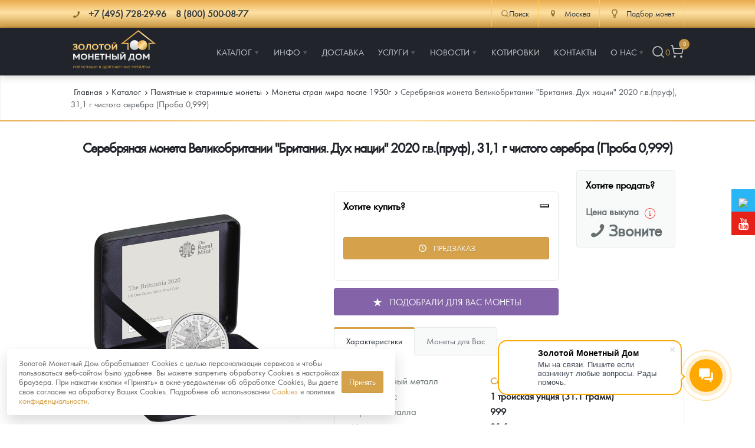

--- FILE ---
content_type: text/html; charset=UTF-8
request_url: https://zoloto-md.ru/memorable-coins/p-monety-stran-mira-posle-1950g/serebryanaya-moneta-velikobritanii-britaniya.-dux-naczii-2019-g.v.,-31,1-g-chistogo-serebra-proba-0,999
body_size: 32253
content:
<!DOCTYPE html>
<html lang="ru">
<head>
            <meta charset="utf-8"/>
    <meta http-equiv="X-UA-Compatible" content="IE=edge">
    <title>Серебряная монета Великобритании &quot;Британия. Дух нации&quot;</title>
    <meta name="viewport" content="width=device-width,initial-scale=1">
    
    <meta name="google-site-verification" content="LCsUj6Ep1vNmDeOeQVWChvgS5oZkI-h4ujQlXyl2dhc" />
    <meta name="google-site-verification" content="smbiL0mYn8auLigCtB3cixLbe89mowSoChXy7cZnzUQ" />
    <meta name="google-site-verification" content="95_C0BBLw8UzOpr71s3WWj7DK54vKelCeHabQp2UsQc" />
    <meta name="google-site-verification" content="ID7maLpgFunreyVACSMMwSNiOVTA31Ear5Cmtl27F5g" />
    <meta name="facebook-domain-verification" content="zoandpdkawzf2ifk7cp478bd6pkfy2" />
    <meta name="yandex-verification" content="9d8fa49f419429ac" />
    <meta name="keywords" content=""/>
    <meta name="description" content="Серебряная монета Великобритании &quot;Британия. Дух нации&quot; 2020 г.в.(пруф), 31,1 г чистого серебра (Проба 0,999) - закажите на официальном сайте «Золотого монетного дома» по лучшей цене.  Работаем с 2013 г. 100% гарантия подлинности. Офис в Москве, доставка по всей России."/>
    <meta property="og:locale" content="ru_RU"/>
    <meta property="og:type" content="website"/>
    <meta property="og:url" content="/memorable-coins/p-monety-stran-mira-posle-1950g/serebryanaya-moneta-velikobritanii-britaniya.-dux-naczii-2019-g.v.,-31,1-g-chistogo-serebra-proba-0,999"/>
    <meta property="og:site_name" content="Золотой монетный дом"/>
    <meta property="og:title" content="Серебряная монета Великобритании &amp;quot;Британия. Дух нации&amp;quot;"/>
    <meta property="og:keywords" content=""/>
    <meta property="og:description" content="Серебряная монета Великобритании &quot;Британия. Дух нации&quot; 2020 г.в.(пруф), 31,1 г чистого серебра (Проба 0,999) - закажите на официальном сайте «Золотого монетного дома» по лучшей цене.  Работаем с 2013 г. 100% гарантия подлинности. Офис в Москве, доставка по всей России."/>
    <link rel="apple-touch-icon" sizes="180x180" href="/assets/templates/default/images/favicon/apple-touch-icon.png">
    <link rel="icon" type="image/png" sizes="32x32" href="/assets/templates/default/images/favicon/favicon-32x32.png">
    <link rel="icon" type="image/png" sizes="16x16" href="/assets/templates/default/images/favicon/favicon-16x16.png">
    <link rel="manifest" href="/assets/templates/default/images/favicon/manifest.json">
    <link rel="mask-icon" href="/assets/templates/default/images/favicon/safari-pinned-tab.svg" color="#21252b">
    <link rel="shortcut icon" href="/assets/templates/default/images/favicon/favicon.ico">
    <meta name="msapplication-config" content="/assets/templates/default/images/favicon/browserconfig.xml">
    <meta name="theme-color" content="#ffffff">
    <link rel="image_src" href="https://zoloto-md.ru//assets/images/products/12109/brit-britannia-limited-2020-slv-1oz-prf-box.jpg"/>
    <link rel="canonical" href="https://zoloto-md.ru/memorable-coins/p-monety-stran-mira-posle-1950g/serebryanaya-moneta-velikobritanii-britaniya.-dux-naczii-2019-g.v.,-31,1-g-chistogo-serebra-proba-0,999">
    
<script>
    window.Analytics = {
        sendYandexGoal(goalName) {
            const counters = Object.keys(window)
                .filter(key => /^yaCounter\d+$/.test(key))
                .map(key => window[key]);

            if (counters.length) {
                counters.forEach(counter => counter.reachGoal(goalName));
            } else {
                console.debug(`Нет загруженных Яндекс-счётчиков. Цель '${goalName}' не отправлена.`);
            }
        },

        sendGoogleEvent(eventName, params = {}) {
            if (typeof window.gtag === 'function') {
                gtag('event', eventName, params);
            } else {
                console.debug(`Google Analytics не загружен. Событие '${eventName}' не отправлено.`);
            }
        },
        sendGoal(name, options = {}) {
            this.sendYandexGoal(name);
            this.sendGoogleEvent(name, options);
        }
    };

    function loadAnalytics() {
        window.dataLayer = window.dataLayer || [];

        function gtag() {
            dataLayer.push(arguments);
        }

        window.gtag = gtag;

        const gaScript = document.createElement('script');
        gaScript.async = true;
        gaScript.src = 'https://www.googletagmanager.com/gtag/js?id=G-XXXXXXX'; // твой ID
        gaScript.onload = () => {
            gtag('js', new Date());
            gtag('config', 'UA-67783524-1');
        };
        document.head.appendChild(gaScript);

        const ymScript = document.createElement('script');
        ymScript.innerHTML = `
             (function (m, e, t, r, i, k, a) {
                m[i] = m[i] || function () {
                    (m[i].a = m[i].a || []).push(arguments)
                };
                m[i].l = 1 * new Date();
                for (var j = 0; j < document.scripts.length; j++) {
                    if (document.scripts[j].src === r) {
                        return;
                    }
                }
                k = e.createElement(t), a = e.getElementsByTagName(t)[0], k.async = 1, k.src = r, a.parentNode.insertBefore(k, a)
            })
            (window, document, "script", "https://mc.yandex.ru/metrika/tag.js", "ym");

            ym(19473382, "init", {
                 clickmap: true,
                trackLinks: true,
                accurateTrackBounce: true,
                webvisor: true,
                ecommerce: "dataLayer"
            });
        `;
        document.head.appendChild(ymScript);

        const vkScript = document.createElement("script");
        vkScript.type = "text/javascript";
        vkScript.async = true;
        vkScript.src = "https://vk.com/js/api/openapi.js?169";
        vkScript.onload = function () {
            if (window.VK && VK.Retargeting) {
                VK.Retargeting.Init("VK-RTRG-1569335-aO0Vg");
                VK.Retargeting.Hit();
            }
        };
        document.head.appendChild(vkScript);
    }

  //  if (localStorage.getItem('cookieConsent')) {
        loadAnalytics();
  //  }
</script>

<!-- Top100 (Kraken) Counter -->
<script>
    (function (w, d, c) {
        (w[c] = w[c] || []).push(function() {
            var options = {
                project: 7748775,
            };
            try {
                w.top100Counter = new top100(options);
            } catch(e) { }
        });
        var n = d.getElementsByTagName("script")[0],
            s = d.createElement("script"),
            f = function () { n.parentNode.insertBefore(s, n); };
        s.type = "text/javascript";
        s.async = true;
        s.src =
            (d.location.protocol == "https:" ? "https:" : "http:") +
            "//st.top100.ru/top100/top100.js";

        if (w.opera == "[object Opera]") {
            d.addEventListener("DOMContentLoaded", f, false);
        } else { f(); }
    })(window, document, "_top100q");
</script>
<noscript>
    <img src="//counter.rambler.ru/top100.cnt?pid=7748775" alt="Òîï-100" />
</noscript>
<!-- END Top100 (Kraken) Counter -->


    <link rel="stylesheet" href="/assets/templates/default/css/main.min.css?v=56"/>
    <link rel="stylesheet" href="/assets/templates/default/css/main-fix.css?v=15"/>
    <!--link rel="stylesheet" href="/assets/templates/default/css/cbk.css"-->
<link rel="stylesheet" href="/assets/components/myfavorites/css/web/default.css?v=a739fe9a" type="text/css" />
<link rel="stylesheet" href="/assets/components/minishop2/css/web/default.css?v=feebe7c354" type="text/css" />
<link rel="stylesheet" href="/assets/components/minishop2/css/web/lib/jquery.jgrowl.min.css" type="text/css" />
<script>miniShop2Config = {"close_all_message":"\u0437\u0430\u043a\u0440\u044b\u0442\u044c \u0432\u0441\u0435","cssUrl":"\/assets\/components\/minishop2\/css\/web\/","jsUrl":"\/assets\/components\/minishop2\/js\/web\/","actionUrl":"\/assets\/components\/minishop2\/action.php","ctx":"web","price_format":[2,"."," "],"price_format_no_zeros":true,"weight_format":[3,"."," "],"weight_format_no_zeros":true};</script>
<link rel="stylesheet" href="/assets/components/easycomm/css/web/ec.default.css" type="text/css" />
<script type="text/javascript">easyCommConfig = {"ctx":"web","jsUrl":"\/assets\/components\/easycomm\/js\/web\/","cssUrl":"\/assets\/components\/easycomm\/css\/web\/","imgUrl":"\/assets\/components\/easycomm\/img\/web\/","actionUrl":"\/assets\/components\/easycomm\/action.php","reCaptchaSiteKey":""}</script>
<link rel="stylesheet" href="/assets/components/msinshopnotify/css/web/default.min.css" type="text/css" />
</head>
<body class="page-inner page-product">
<div class="pi-header">
    <!-- header-top -->
    <div class="header-top pi-section-w pi-section-base">
        <div class="pi-section pi-row-sm">
            <div class="pi-row-block pi-row-block-txt phones">
                <i class="pi-row-block-icon icon-phone pi-text-dark"></i>
                <span itemscope itemtype="http://schema.org/ContactPoint">
                <strong class="pi-text-dark phones__item">
                    <a href="tel:+" class="pi-link-dark pi-text-dark">
                    <span itemprop="telephone">+7 (495) 728-29-96</span></a> &nbsp;&nbsp;
                    <a href="/contacts" class="pi-link-dark pi-text-dark"><span itemprop="telephone">8 (800) 500-08-77</span></a>
                </strong>
                </span>
            </div>
            <div class="pi-row-block pi-pull-right">
                <div class="header-action-top">
                    <div class="header-action-top__item header-action-top__item--search">
                        <button class="search-toggle" data-search-toggle>
                            <svg xmlns="http://www.w3.org/2000/svg" width="20" height="20" viewBox="0 0 24 24" fill="none" stroke="currentColor" stroke-width="1.75" stroke-linecap="round" stroke-linejoin="round" class="lucide lucide-search"><circle cx="11" cy="11" r="8"/><path d="m21 21-4.3-4.3"/></svg>Поиск
                        </button>
                    </div>
                    <div class="header-action-top__item">
                            <div>
        <a href="#" class="dropdown">
            <i class="pi-text-dark pi-row-block-icon icon-location"></i>
            <span class="pi-text-dark">Москва</span></a>
        <div class="dropdown_list">
            <ul>
                                    <li><a href="https://himki.zoloto-md.ru/memorable-coins/p-monety-stran-mira-posle-1950g/serebryanaya-moneta-velikobritanii-britaniya.-dux-naczii-2019-g.v.,-31,1-g-chistogo-serebra-proba-0,999" data-affiliate-switch="1"><span>Химки</span></a>
                    </li>
                                    <li><a href="https://mytishchi.zoloto-md.ru/memorable-coins/p-monety-stran-mira-posle-1950g/serebryanaya-moneta-velikobritanii-britaniya.-dux-naczii-2019-g.v.,-31,1-g-chistogo-serebra-proba-0,999" data-affiliate-switch="2"><span>Мытищи</span></a>
                    </li>
                                    <li><a href="https://spb.zoloto-md.ru/memorable-coins/p-monety-stran-mira-posle-1950g/serebryanaya-moneta-velikobritanii-britaniya.-dux-naczii-2019-g.v.,-31,1-g-chistogo-serebra-proba-0,999" data-affiliate-switch="4"><span>Санкт-Петербург</span></a>
                    </li>
                                    <li><a href="https://nizhniy-novgorod.zoloto-md.ru/memorable-coins/p-monety-stran-mira-posle-1950g/serebryanaya-moneta-velikobritanii-britaniya.-dux-naczii-2019-g.v.,-31,1-g-chistogo-serebra-proba-0,999" data-affiliate-switch="7"><span>Нижний Новгород</span></a>
                    </li>
                                    <li><a href="https://krasnodar.zoloto-md.ru/memorable-coins/p-monety-stran-mira-posle-1950g/serebryanaya-moneta-velikobritanii-britaniya.-dux-naczii-2019-g.v.,-31,1-g-chistogo-serebra-proba-0,999" data-affiliate-switch="6"><span>Краснодар</span></a>
                    </li>
                                    <li><a href="https://rnd.zoloto-md.ru/memorable-coins/p-monety-stran-mira-posle-1950g/serebryanaya-moneta-velikobritanii-britaniya.-dux-naczii-2019-g.v.,-31,1-g-chistogo-serebra-proba-0,999" data-affiliate-switch="30"><span>Ростов-на-Дону</span></a>
                    </li>
                                    <li><a href="https://kazan.zoloto-md.ru/memorable-coins/p-monety-stran-mira-posle-1950g/serebryanaya-moneta-velikobritanii-britaniya.-dux-naczii-2019-g.v.,-31,1-g-chistogo-serebra-proba-0,999" data-affiliate-switch="5"><span>Казань</span></a>
                    </li>
                                    <li><a href="https://sevastopol.zoloto-md.ru/memorable-coins/p-monety-stran-mira-posle-1950g/serebryanaya-moneta-velikobritanii-britaniya.-dux-naczii-2019-g.v.,-31,1-g-chistogo-serebra-proba-0,999" data-affiliate-switch="8"><span>Севастополь</span></a>
                    </li>
                                    <li><a href="https://ekaterinburg.zoloto-md.ru/memorable-coins/p-monety-stran-mira-posle-1950g/serebryanaya-moneta-velikobritanii-britaniya.-dux-naczii-2019-g.v.,-31,1-g-chistogo-serebra-proba-0,999" data-affiliate-switch="3"><span>Екатеринбург</span></a>
                    </li>
                                    <li><a href="https://zoloto-md.ru/memorable-coins/p-monety-stran-mira-posle-1950g/serebryanaya-moneta-velikobritanii-britaniya.-dux-naczii-2019-g.v.,-31,1-g-chistogo-serebra-proba-0,999" data-affiliate-switch="38"><span>Красноярск</span></a>
                    </li>
                                    <li><a href="https://zoloto-md.ru/memorable-coins/p-monety-stran-mira-posle-1950g/serebryanaya-moneta-velikobritanii-britaniya.-dux-naczii-2019-g.v.,-31,1-g-chistogo-serebra-proba-0,999" data-affiliate-switch="31"><span>Иркутск</span></a>
                    </li>
                            </ul>
        </div>
    </div>
                    </div>
                    <!--<div class="header-action-top__item">
                        <a href="/fond-zolota">
                            <i class="pi-row-block-icon icon-database pi-text-dark"></i>
                            <span class="pi-text-dark">Фонд золота</span></a>
                    </div>-->
                    <div class="header-action-top__item">
                        <a href="/specz-predlozheniya/selection-coins"><i class="pi-row-block-icon icon-lamp pi-text-dark"></i> <span class="pi-text-dark">Подбор монет</span></a>
                    </div>
                </div>
            </div>
        </div>
    </div>
    <!-- /.header-top -->
    <!-- header-bottom -->
    <div class="pi-header-sticky">
        <div class="pi-section-w pi-section-dark pi-shadow-bottom pi-border-top-light pi-row-reducible">
            <?php echo $header_top; ?>
            <div class="pi-section pi-row-lg">
                <div class="pi-row-block pi-row-block-logo"><a href="/"><img src="/assets/templates/default/images/logo_2024.svg" alt="Золотой монетный дом" style="max-height: 70px;"></a>
                </div>
                <div class="pi-row-block pi-pull-right" style="margin: 0;">
                    <!-- menu -->
<ul class="pi-simple-menu pi-has-hover-border pi-full-height">
    <li class="pi-has-dropdown">
    <a href="/catalog" title="Каталог"><span >Каталог</span></a>
    <ul class="pi-submenu pi-has-border pi-items-have-borders pi-has-shadow pi-submenu-dark">
    <li >
    <a href="https://zoloto-md.ru/catalog" title="Каталог Монет"><span >Каталог Монет</span></a>
    
</li><li class="pi-has-dropdown">
    <a href="/bullion-coins" title="Инвестиционные монеты"><span >Инвестиционные монеты</span></a>
    <ul class="pi-submenu pi-has-border pi-items-have-borders pi-has-shadow pi-submenu-dark">
    <li >
    <a href="/bullion-coins/i-rossiya-i-sssr" title="Монеты Россия и СССР"><span >Монеты Россия и СССР</span></a>
    
</li><li >
    <a href="/bullion-coins/i-inostrannyye" title="Иностранные"><span >Иностранные</span></a>
    
</li>
</ul>
</li><li class="pi-has-dropdown">
    <a href="/memorable-coins" title="Памятные и старинные монеты"><span >Памятные и старинные монеты</span></a>
    <ul class="pi-submenu pi-has-border pi-items-have-borders pi-has-shadow pi-submenu-dark">
    <li class="pi-has-dropdown">
    <a href="/memorable-coins/p-rossiya-i-sssr" title="Памятные монеты России и СССР"><span >Памятные монеты России и СССР</span></a>
    <ul class="pi-submenu pi-has-border pi-items-have-borders pi-has-shadow pi-submenu-dark">
    <li >
    <a href="/memorable-coins/p-rossiya-i-sssr/p-sarskaya-rossiya" title="Монеты Царской России"><span >Монеты Царской России</span></a>
    
</li>
</ul>
</li><li >
    <a href="/memorable-coins/p-monety-stran-mira-posle-1950g" title="Монеты стран мира после 1950г"><span >Монеты стран мира после 1950г</span></a>
    
</li>
</ul>
</li><li >
    <a href="/catalog/coins-zmd" title="Монеты и жетоны ЗМД"><span >Монеты и жетоны ЗМД</span></a>
    
</li><li >
    <a href="https://zoloto-md.ru/georgij-pobedonosecz?utm_term=menu_razdel_GP" title="Георгий Победоносец"><span >Георгий Победоносец</span></a>
    
</li><li >
    <a href="https://zoloto-md.ru/zolotoj-chervonecz-seyatel" title="Золотой червонец Сеятель"><span >Золотой червонец Сеятель</span></a>
    
</li><li >
    <a href="/related-products" title="Аксессуары"><span >Аксессуары</span></a>
    
</li><li >
    <a href="/catalog/god-loshadi-2026" title="Год Лошади"><span >Год Лошади</span></a>
    
</li><li >
    <a href="/catalog/yuvelirnyie-izdeliya" title="Ювелирные изделия"><span >Ювелирные изделия</span></a>
    
</li><li >
    <a href="/catalog/14-fevralya" title="14 февраля"><span  class="icon-heart">14 февраля</span></a>
    
</li><li >
    <a href="/catalog/zolotaya-karmannaya-galereya" title="Акция «Золотая карманная галерея»"><span >Акция «Золотая карманная галерея»</span></a>
    
</li><li >
    <a href="/memorable-coins/naboryi" title="Наборы подарочных и коллекционных монет"><span >Наборы подарочных и коллекционных монет</span></a>
    
</li><li >
    <a href="/catalog/monetyi-i-zhetonyi-iz-nedragoczennyix-metallov" title="Монеты и жетоны из недрагоценных металлов"><span >Монеты и жетоны из недрагоценных металлов</span></a>
    
</li><li >
    <a href="/specz-predlozheniya/gold-bars" title="Золотые слитки"><span >Золотые слитки</span></a>
    
</li><li >
    <a href="/catalog/books" title="Книги по нумизматике"><span >Книги по нумизматике</span></a>
    
</li>
</ul>
</li><li class="pi-has-dropdown">
    <a href="/informacziya" title="Инфо"><span >Инфо</span></a>
    <ul class="pi-submenu pi-has-border pi-items-have-borders pi-has-shadow pi-submenu-dark">
    <li >
    <a href="/make-order-info" title="Как сделать заказ"><span >Как сделать заказ</span></a>
    
</li><li >
    <a href="/authenticity-coins" title="Подлинность монет"><span >Подлинность монет</span></a>
    
</li><li >
    <a href="/club-zmd" title="Клуб ЗМД"><span >Клуб ЗМД</span></a>
    
</li><li >
    <a href="/guarantees" title="Гарантии"><span >Гарантии</span></a>
    
</li><li class="pi-has-dropdown">
    <a href="/redemption-coins" title="Выкуп монет"><span >Выкуп монет</span></a>
    <ul class="pi-submenu pi-has-border pi-items-have-borders pi-has-shadow pi-submenu-dark">
    <li >
    <a href="/redemption-coins/serebryanyix-monet" title="Выкуп серебряных монет"><span >Выкуп серебряных монет</span></a>
    
</li>
</ul>
</li><li >
    <a href="/faq" title="Вопрос - ответ"><span >Вопрос - ответ</span></a>
    
</li><li >
    <a href="/informacziya/pamiatka" title="Памятка для работы с монетами из драгметаллов"><span >Памятка для работы с монетами из драгметаллов</span></a>
    
</li><li >
    <a href="/informacziya/usloviya-vozvrata" title="Условия возврата"><span >Условия возврата</span></a>
    
</li><li >
    <a href="/coins" title="Монеты"><span >Монеты</span></a>
    
</li><li >
    <a href="/informacziya/privacy-policy" title="Политика конфиденциальности"><span >Политика конфиденциальности</span></a>
    
</li><li >
    <a href="/informacziya/policy-cookies" title="Политика использования Cookies"><span >Политика использования Cookies</span></a>
    
</li><li >
    <a href="/informacziya/personal-data" title="Положение по обработке и защите персональных данных"><span >Положение по обработке и защите персональных данных</span></a>
    
</li>
</ul>
</li><li >
    <a href="/delivery" title="Доставка"><span >Доставка</span></a>
    
</li><li class="pi-has-dropdown">
    <a href="https://zoloto-md.ru/specz-predlozheniya/selection-coins" title="Услуги"><span >Услуги</span></a>
    <ul class="pi-submenu pi-has-border pi-items-have-borders pi-has-shadow pi-submenu-dark">
    <li >
    <a href="/specz-predlozheniya/selection-coins" title="Подбор монет"><span  class="icon-lamp">Подбор монет</span></a>
    
</li><li >
    <a href="/specz-predlozheniya/akczii" title="Информация"><span >Информация</span></a>
    
</li><li >
    <a href="/specz-predlozheniya/rasprodazha" title="Распродажа монет и жетонов"><span >Распродажа монет и жетонов</span></a>
    
</li>
</ul>
</li><li class="pi-has-dropdown">
    <a href="/info" title="Новости"><span >Новости</span></a>
    <ul class="pi-submenu pi-has-border pi-items-have-borders pi-has-shadow pi-submenu-dark">
    <li >
    <a href="/info/analytics" title="Аналитика и события"><span >Аналитика и события</span></a>
    
</li><li >
    <a href="/info/articles" title="Cтатьи"><span >Cтатьи</span></a>
    
</li>
</ul>
</li><li >
    <a href="/quotes-online" title="Котировки"><span >Котировки</span></a>
    
</li><li >
    <a href="/contacts" title="Контакты"><span >Контакты</span></a>
    
</li><li class="pi-has-dropdown">
    <a href="/about" title="О нас"><span >О нас</span></a>
    <ul class="pi-submenu pi-has-border pi-items-have-borders pi-has-shadow pi-submenu-dark">
    <li >
    <a href="/choose-store" title="Наши преимущества"><span >Наши преимущества</span></a>
    
</li><li >
    <a href="/about/pismo-direktoru" title="Письмо директору"><span >Письмо директору</span></a>
    
</li><li >
    <a href="/about/press-sluzhba" title="Пресс-служба"><span >Пресс-служба</span></a>
    
</li>
</ul>
</li>
    <li class="header-action header-action__right">
        <button class="header-action__item search-toggle" data-search-toggle title="Поиск">
            <svg xmlns="http://www.w3.org/2000/svg" width="24" height="24" viewBox="0 0 24 24" fill="none" stroke="currentColor" stroke-width="1.75" stroke-linecap="round" stroke-linejoin="round" class="lucide lucide-search"><circle cx="11" cy="11" r="8"/><path d="m21 21-4.3-4.3"/></svg>
        </button>
        <div class="favorite-counter">
<a href="/favorites" class="myfavorites-counter" data-myfavorites-counter="" title="Избранное">
    <div class="counter-value" data-value>0</div>
</a>
</div>
        <!-- mini-cart -->
<div class="mini-cart">
    <a href="/cart" title="Корзина">
        <svg xmlns="http://www.w3.org/2000/svg" width="24" height="24" viewBox="0 0 24 24" fill="none" stroke="currentColor" stroke-width="1.75" stroke-linecap="round" stroke-linejoin="round" class="lucide lucide-shopping-cart"><circle cx="8" cy="21" r="1"/><circle cx="19" cy="21" r="1"/><path d="M2.05 2.05h2l2.66 12.42a2 2 0 0 0 2 1.58h9.78a2 2 0 0 0 1.95-1.57l1.65-7.43H5.12"/></svg>
        <span class="ms2_total_count">0</span>
    </a>
</div>
<!-- /.mini-cart -->
    </li>
</ul>
<!-- /.menu -->
                </div>
                <div class="pi-row-block pi-pull-right mobile-menu-toggler">
                    <button class="btn pi-btn pi-btn-dark pi-btn-no-border pi-shadow pi-mobile-menu-toggler"
                            data-target="#pi-mobile-menu-5"><i class="icon-menu pi-text-center"></i></button>
                </div>
                <div class="header-action header-action__mobile">
                    <button class="header-action__item search-toggle" data-search-toggle title="Поиск">
                        <svg xmlns="http://www.w3.org/2000/svg" width="24" height="24" viewBox="0 0 24 24" fill="none" stroke="currentColor" stroke-width="1.75" stroke-linecap="round" stroke-linejoin="round" class="lucide lucide-search"><circle cx="11" cy="11" r="8"/><path d="m21 21-4.3-4.3"/></svg>
                    </button>
                    <div class="favorite-counter">
<a href="/favorites" class="myfavorites-counter" data-myfavorites-counter="" title="Избранное">
    <div class="counter-value" data-value>0</div>
</a>
</div>
                    <!-- mini-cart -->
<div class="mini-cart">
    <a href="/cart" title="Корзина">
        <svg xmlns="http://www.w3.org/2000/svg" width="24" height="24" viewBox="0 0 24 24" fill="none" stroke="currentColor" stroke-width="1.75" stroke-linecap="round" stroke-linejoin="round" class="lucide lucide-shopping-cart"><circle cx="8" cy="21" r="1"/><circle cx="19" cy="21" r="1"/><path d="M2.05 2.05h2l2.66 12.42a2 2 0 0 0 2 1.58h9.78a2 2 0 0 0 1.95-1.57l1.65-7.43H5.12"/></svg>
        <span class="ms2_total_count">0</span>
    </a>
</div>
<!-- /.mini-cart -->
                </div>
                <!-- menu-mobile -->
<div id="pi-mobile-menu-5" class="pi-section-menu-mobile-w pi-section-dark">
    <div class="pi-section-menu-mobile">
        <form class="form-inline pi-search-form-wide ng-pristine ng-valid" action="/search" method="get">
            <div class="pi-input-with-icon">
                <div class="pi-input-icon"><i class="icon-search-1"></i></div>
                <input name="query" value="" placeholder="Поиск..." class="form-control pi-input-wide">
            </div>
        </form>
        <ul class="pi-menu-mobile pi-menu-mobile-dark">
            <li>
    <a href="/catalog" title="Каталог" ><span>Каталог</span></a>
    <!-- mobile-subnav -->
    <ul style="height: 0px;">
        <li>
    <a href="https://zoloto-md.ru/catalog" title="Каталог Монет" ><span>Каталог Монет</span></a>
    
</li><li>
    <a href="/bullion-coins" title="Инвестиционные монеты" ><span>Инвестиционные монеты</span></a>
    <!-- mobile-subnav -->
    <ul style="height: 0px;">
        <li>
    <a href="/bullion-coins/i-rossiya-i-sssr" title="Монеты Россия и СССР" ><span>Монеты Россия и СССР</span></a>
    
</li><li>
    <a href="/bullion-coins/i-inostrannyye" title="Иностранные" ><span>Иностранные</span></a>
    
</li>
    </ul>
<!-- /.mobile-subnav -->
</li><li>
    <a href="/memorable-coins" title="Памятные и старинные монеты" ><span>Памятные и старинные монеты</span></a>
    <!-- mobile-subnav -->
    <ul style="height: 0px;">
        <li>
    <a href="/memorable-coins/p-rossiya-i-sssr" title="Памятные монеты России и СССР" ><span>Памятные монеты России и СССР</span></a>
    <!-- mobile-subnav -->
    <ul style="height: 0px;">
        <li>
    <a href="/memorable-coins/p-rossiya-i-sssr/p-sarskaya-rossiya" title="Монеты Царской России" ><span>Монеты Царской России</span></a>
    
</li>
    </ul>
<!-- /.mobile-subnav -->
</li><li>
    <a href="/memorable-coins/p-monety-stran-mira-posle-1950g" title="Монеты стран мира после 1950г" ><span>Монеты стран мира после 1950г</span></a>
    
</li>
    </ul>
<!-- /.mobile-subnav -->
</li><li>
    <a href="/catalog/coins-zmd" title="Монеты и жетоны ЗМД" ><span>Монеты и жетоны ЗМД</span></a>
    
</li><li>
    <a href="https://zoloto-md.ru/georgij-pobedonosecz?utm_term=menu_razdel_GP" title="Георгий Победоносец" ><span>Георгий Победоносец</span></a>
    
</li><li>
    <a href="https://zoloto-md.ru/zolotoj-chervonecz-seyatel" title="Золотой червонец Сеятель" ><span>Золотой червонец Сеятель</span></a>
    
</li><li>
    <a href="/related-products" title="Аксессуары" ><span>Аксессуары</span></a>
    
</li><li>
    <a href="/catalog/god-loshadi-2026" title="Год Лошади" ><span>Год Лошади</span></a>
    
</li><li>
    <a href="/catalog/yuvelirnyie-izdeliya" title="Ювелирные изделия" ><span>Ювелирные изделия</span></a>
    
</li><li>
    <a href="/catalog/14-fevralya" title="14 февраля" icon-heart><span>14 февраля</span></a>
    
</li><li>
    <a href="/catalog/zolotaya-karmannaya-galereya" title="Акция «Золотая карманная галерея»" ><span>Акция «Золотая карманная галерея»</span></a>
    
</li><li>
    <a href="/memorable-coins/naboryi" title="Наборы подарочных и коллекционных монет" ><span>Наборы подарочных и коллекционных монет</span></a>
    
</li><li>
    <a href="/catalog/monetyi-i-zhetonyi-iz-nedragoczennyix-metallov" title="Монеты и жетоны из недрагоценных металлов" ><span>Монеты и жетоны из недрагоценных металлов</span></a>
    
</li><li>
    <a href="/specz-predlozheniya/gold-bars" title="Золотые слитки" ><span>Золотые слитки</span></a>
    
</li><li>
    <a href="/catalog/books" title="Книги по нумизматике" ><span>Книги по нумизматике</span></a>
    
</li>
    </ul>
<!-- /.mobile-subnav -->
</li><li>
    <a href="/informacziya" title="Инфо" ><span>Инфо</span></a>
    <!-- mobile-subnav -->
    <ul style="height: 0px;">
        <li>
    <a href="/make-order-info" title="Как сделать заказ" ><span>Как сделать заказ</span></a>
    
</li><li>
    <a href="/authenticity-coins" title="Подлинность монет" ><span>Подлинность монет</span></a>
    
</li><li>
    <a href="/club-zmd" title="Клуб ЗМД" ><span>Клуб ЗМД</span></a>
    
</li><li>
    <a href="/guarantees" title="Гарантии" ><span>Гарантии</span></a>
    
</li><li>
    <a href="/redemption-coins" title="Выкуп монет" ><span>Выкуп монет</span></a>
    <!-- mobile-subnav -->
    <ul style="height: 0px;">
        <li>
    <a href="/redemption-coins/serebryanyix-monet" title="Выкуп серебряных монет" ><span>Выкуп серебряных монет</span></a>
    
</li>
    </ul>
<!-- /.mobile-subnav -->
</li><li>
    <a href="/faq" title="Вопрос - ответ" ><span>Вопрос - ответ</span></a>
    
</li><li>
    <a href="/informacziya/pamiatka" title="Памятка для работы с монетами из драгметаллов" ><span>Памятка для работы с монетами из драгметаллов</span></a>
    
</li><li>
    <a href="/informacziya/usloviya-vozvrata" title="Условия возврата" ><span>Условия возврата</span></a>
    
</li><li>
    <a href="/coins" title="Монеты" ><span>Монеты</span></a>
    
</li><li>
    <a href="/informacziya/privacy-policy" title="Политика конфиденциальности" ><span>Политика конфиденциальности</span></a>
    
</li><li>
    <a href="/informacziya/policy-cookies" title="Политика использования Cookies" ><span>Политика использования Cookies</span></a>
    
</li><li>
    <a href="/informacziya/personal-data" title="Положение по обработке и защите персональных данных" ><span>Положение по обработке и защите персональных данных</span></a>
    
</li>
    </ul>
<!-- /.mobile-subnav -->
</li><li>
    <a href="/delivery" title="Доставка" ><span>Доставка</span></a>
    
</li><li>
    <a href="https://zoloto-md.ru/specz-predlozheniya/selection-coins" title="Услуги" ><span>Услуги</span></a>
    <!-- mobile-subnav -->
    <ul style="height: 0px;">
        <li>
    <a href="/specz-predlozheniya/selection-coins" title="Подбор монет" icon-lamp><span>Подбор монет</span></a>
    
</li><li>
    <a href="/specz-predlozheniya/akczii" title="Информация" ><span>Информация</span></a>
    
</li><li>
    <a href="/specz-predlozheniya/rasprodazha" title="Распродажа монет и жетонов" ><span>Распродажа монет и жетонов</span></a>
    
</li>
    </ul>
<!-- /.mobile-subnav -->
</li><li>
    <a href="/info" title="Новости" ><span>Новости</span></a>
    <!-- mobile-subnav -->
    <ul style="height: 0px;">
        <li>
    <a href="/info/analytics" title="Аналитика и события" ><span>Аналитика и события</span></a>
    
</li><li>
    <a href="/info/articles" title="Cтатьи" ><span>Cтатьи</span></a>
    
</li>
    </ul>
<!-- /.mobile-subnav -->
</li><li>
    <a href="/quotes-online" title="Котировки" ><span>Котировки</span></a>
    
</li><li>
    <a href="/contacts" title="Контакты" ><span>Контакты</span></a>
    
</li><li>
    <a href="/about" title="О нас" ><span>О нас</span></a>
    <!-- mobile-subnav -->
    <ul style="height: 0px;">
        <li>
    <a href="/choose-store" title="Наши преимущества" ><span>Наши преимущества</span></a>
    
</li><li>
    <a href="/about/pismo-direktoru" title="Письмо директору" ><span>Письмо директору</span></a>
    
</li><li>
    <a href="/about/press-sluzhba" title="Пресс-служба" ><span>Пресс-служба</span></a>
    
</li>
    </ul>
<!-- /.mobile-subnav -->
</li>
        </ul>
    </div>
</div>
<!-- /.menu-mobile -->
            </div>
        </div>
    </div>
    <!-- /.header-bottom -->
</div>
<div class="search-bar">
    <div class="search-bar__inner">
        <div class="pi-section">
            <div class="pi-row">
                <div class="pi-col-lg-12" itemscope itemtype="https://schema.org/WebSite">
                    <meta itemprop="url" content="https://zoloto-md.ru/"/>
                    <form id="form-search" action="/search" method="get" class="search-bar__form"  itemprop="potentialAction" itemscope itemtype="https://schema.org/SearchAction">
                        <meta itemprop="target" content="https://zoloto-md.ru/search?query={ query }"/>
                        <div class="search-bar__content">
                            <input id="input-search" itemprop="query-input"  type="text" class="search-bar__input form-control" name="query" value="" placeholder="Поиск..." aria-label="Поиск..." aria-describedby="btn-search">
                            <button type="button" id="btn-voice-search" class="search-bar__btn search-bar__btn--voice" title="Голосовой ввод">
                                <svg xmlns="http://www.w3.org/2000/svg" width="24" height="24" viewBox="0 0 24 24" fill="none" stroke="currentColor" stroke-width="1.75" stroke-linecap="round" stroke-linejoin="round" class="lucide lucide-mic"><path d="M12 2a3 3 0 0 0-3 3v7a3 3 0 0 0 6 0V5a3 3 0 0 0-3-3Z"/><path d="M19 10v2a7 7 0 0 1-14 0v-2"/><line x1="12" x2="12" y1="19" y2="22"/></svg>
                            </button>
                            <button id="btn-search" class="search-bar__btn search-bar__btn--submit" type="submit" title="Искать">
                                <svg xmlns="http://www.w3.org/2000/svg" width="24" height="24" viewBox="0 0 24 24" fill="none" stroke="currentColor" stroke-width="1.75" stroke-linecap="round" stroke-linejoin="round" class="lucide lucide-search"><circle cx="11" cy="11" r="8"/><path d="m21 21-4.3-4.3"/></svg>
                            </button>
                        </div>
                        <div class="search-bar__suggestion suggestion"></div>
                    </form>
                </div>
            </div>
        </div>
    </div>
    <div class="search-bar__overlay"></div>
</div>
<!-- breadcrumb -->
<div class="pi-section-w section-breadcrumb pi-section-base pi-section-base-gradient pi-shadow-inside">
    <div class="pi-texture" ></div>
    <div class="pi-section pi-section-md pi-titlebar  pi-titlebar-small">
        <div class="pi-breadcrumb" itemscope itemtype="http://schema.org/BreadcrumbList" style="overflow: hidden">
            <ul>
                <li><span itemscope itemprop="itemListElement" itemtype="http://schema.org/ListItem"><a href="/" itemprop="item"><span itemprop="name">Главная</span><meta itemprop="position" content="1" /></a></span></li><li><span itemscope itemprop="itemListElement" itemtype="http://schema.org/ListItem"><a href="/catalog" itemprop="item"><span itemprop="name">Каталог</span><meta itemprop="position" content="2" /></a></span></li><li><span itemscope itemprop="itemListElement" itemtype="http://schema.org/ListItem"><a href="/memorable-coins" itemprop="item"><span itemprop="name">Памятные и старинные монеты</span><meta itemprop="position" content="3" /></a></span></li><li><span itemscope itemprop="itemListElement" itemtype="http://schema.org/ListItem"><a href="/memorable-coins/p-monety-stran-mira-posle-1950g" itemprop="item"><span itemprop="name">Монеты стран мира после 1950г</span><meta itemprop="position" content="4" /></a></span></li><li class="active"><span itemscope itemprop="itemListElement" itemtype="http://schema.org/ListItem"><a href="/memorable-coins/p-monety-stran-mira-posle-1950g/serebryanaya-moneta-velikobritanii-britaniya.-dux-naczii-2019-g.v.,-31,1-g-chistogo-serebra-proba-0,999" itemprop="item" style="pointer-events: none; cursor: default; color: #f6decd;"><span itemprop="name">Серебряная монета Великобритании "Британия. Дух нации" 2020 г.в.(пруф), 31,1 г чистого серебра (Проба 0,999)</span><meta itemprop="position" content="5" /></a></span></li>
            </ul>
            <div style="float: right;" class="app-breadcrumb-link pi-hidden-xs"><span style="color:#2e343a; font-weight: 800; margin-right: 15px">Скачать мобильное приложение ЗМД</span>
                <a href="https://apps.apple.com/ru/app/%D0%B7%D0%BC%D0%B4-%D0%BC%D0%BE%D0%BD%D0%B5%D1%82%D1%8B-%D0%B7%D0%BE%D0%BB%D0%BE%D1%82%D0%BE-%D0%B8-%D1%81%D0%B5%D1%80%D0%B5%D0%B1%D1%80%D0%BE/id1553053326#?platform=iphone" target="_blank" style="font-size: 18px; color:#2e343a; margin-right: 10px"><img
                        src="/assets/uploads/icon/apple.svg" height="22px" style="filter: drop-shadow( 0 0 .5px rgba(0, 0, 0, .5));"></a>
                <a href="https://play.google.com/store/apps/details?id=com.kalita.coinmaster" target="_blank" style="font-size: 18px; color:#2e343a;"><img
                        src="/assets/uploads/icon/android.svg" height="22px" style="filter: drop-shadow( 0 0 .5px rgba(0, 0, 0, .5));"></a>
                <a href="https://apps.rustore.ru/app/com.kalita.coinmaster" target="_blank" style="font-size: 18px; color:#2e343a;"><img
                        src="/assets/uploads/icon/rustore.ic.png" height="22px" style="filter: drop-shadow( 0 0 .5px rgba(0, 0, 0, .5));padding-left: 10px;"></a>
                <a href="https://www.youtube.com/channel/UCwNF2hbyDvGNmbwqApJV3Hw" target="_blank" style="font-weight: 800; color:#2e343a; margin-left: 10px;">Видео канал
                    <img src="/assets/uploads/icon/live.gif" height="22"/>
                </a>
            </div>
        </div>
    </div>
</div>
<!-- /.breadcrumb  $kfAD-->

<div id="page" class="page pr-page">
    <div class="pi-section pi-section-white pi-padding-top-30 lead-17">
    <div>
        <div class="pi-row">
            <div class="pi-col-lg-12">
                <span><h1 class="pi-margin-bottom-25 p-title">Серебряная монета Великобритании "Британия. Дух нации" 2020 г.в.(пруф), 31,1 г чистого серебра (Проба 0,999)</h1></span>
            </div>
        </div>
        <div class="pi-row js-product">
            <div class="pi-col-lg-5">
                <div class="product-images owl-carousel js-product-images">
                    
                    <a itemprop="image" href="/assets/images/products/12109/big/brit-britannia-limited-2020-slv-1oz-prf-box.jpg" data-rel="lightcase:product">
    <img class="product-thumb product-thumb-zoom" src="/assets/images/products/12109/big/brit-britannia-limited-2020-slv-1oz-prf-box.jpg" data-magnify-src="/assets/images/products/12109/brit-britannia-limited-2020-slv-1oz-prf-box.jpg" alt='Серебряная монета Великобритании "Британия. Дух нации" 2020 г.в.(пруф), 31,1 г чистого серебра (Проба 0,999)'>
</a>
<a itemprop="image" href="/assets/images/products/12109/big/brit-britannia-limited-2020-slv-1oz-prf-rev.jpg" data-rel="lightcase:product">
    <img class="product-thumb product-thumb-zoom" src="/assets/images/products/12109/big/brit-britannia-limited-2020-slv-1oz-prf-rev.jpg" data-magnify-src="/assets/images/products/12109/brit-britannia-limited-2020-slv-1oz-prf-rev.jpg" alt='Серебряная монета Великобритании "Британия. Дух нации" 2020 г.в.(пруф), 31,1 г чистого серебра (Проба 0,999)'>
</a>
<a itemprop="image" href="/assets/images/products/12109/big/brit-britannia-limited-2020-slv-1oz-prf-obv.jpg" data-rel="lightcase:product">
    <img class="product-thumb product-thumb-zoom" src="/assets/images/products/12109/big/brit-britannia-limited-2020-slv-1oz-prf-obv.jpg" data-magnify-src="/assets/images/products/12109/brit-britannia-limited-2020-slv-1oz-prf-obv.jpg" alt='Серебряная монета Великобритании "Британия. Дух нации" 2020 г.в.(пруф), 31,1 г чистого серебра (Проба 0,999)'>
</a>

                </div>
                <div class="product-video-embed">
                    
                </div>
            </div>
            <div class="pi-col-lg-7">
                <!--price-->
                <div class="pr-wrap product_price-box pi-row   empty   product_price-box__discount ">
                    <div class="pi-col-lg-12">
                                                <div class="pi-col-lg-8 pi-no-padding-left">
                            <div class="product__info info">
                                                                <div class="info__item">&nbsp;</div>
                                                            </div>
                            <div class="wrap_sale emptysale ">
                                <div class="title">
                                    <div class="title_sale">Хотите купить?</div>
                                    <button class="myfavorites-btn glow-hover"
   data-myfavorites="12109"
            title="Добавить в избранное"
   aria-label="Добавить в избранное"
></button>
                                </div>
                                <div style="padding: 20px 0; text-align: center;">
                                    <a href="#" class="btn pi-btn pi-btn-base pi-uppercase js-preorder" style="width: 100%; text-align: center;" data-id="12109"><i class="icon-clock pi-icon-left"></i> Предзаказ</a>
                                </div>
                            </div>
                            <a href="#tabs-product-details" class="btn pi-btn pi-btn-big pi-btn-purple pi-uppercase zmd-goto btn-similar" style="margin-top: 13px; width: 100%; text-align: center;" onclick="$('#product-tab-similar').trigger('click');"><i class="icon-star pi-icon-left"></i> Подобрали для Вас монеты</a>
                        </div>
                        <div class="pi-col-lg-4 pi-no-border-right" style="padding-bottom:82px;">
                                                        <div class="wrap_buy">
                                <p class="title_buy">Хотите продать?</p>
                                                                <div class="product_price product_price__buyout emptybuy">
                                    <label>Цена выкупа<i data-tipso-title="Цена ориентировочная, не является офертой" class="tipso zmd-note"><img  class="label-icon" src="/assets/images/icon/info.svg" width="18" /></i></label><span><a class="icon-phone pi-link-no-style" href="/contacts" target="_blank">Звоните</a></span>
                                </div>
                                                            </div>
                        </div>
                                            </div>
                </div>
                <!--/price-->
                                <!-- tabs -->
                <ul id="tabs-product-details" class="pi-tabs-navigation pi-responsive-sm">
                    <li class="pi-active"><a id="product-tab-options"
                                             href="#product-tab-options-content">Характеристики</a></li>
                    <li><a id="product-tab-similar" href="#product-tab-similar-content">Монеты для Вас</a></li>
                </ul>
                <div class="pi-tabs-content pi-tabs-content-shadow" style="font-size:17px;">
                    <div class="pi-tab-pane pi-active" id="product-tab-options-content">
                        <div class="pi-row">
    <div class="pi-col-md-5">Драгоценный металл</div>
    <div class="pi-col-md-7"><strong><a href="/catalog?metal=Серебро&available=0" target="_blank">Серебро</a></strong>
    </div>
</div>
<div class="pi-row">
    <div class="pi-col-md-5">Общий вес</div>
    <div class="pi-col-md-7"><strong>1 тройская унция (31.1 грамм)</strong></div>
</div>
<div class="pi-row">
    <div class="pi-col-md-5">Проба металла</div>
    <div class="pi-col-md-7"><strong>999 </strong></div>
</div>
<div class="pi-row">
    <div class="pi-col-md-5">Чистого драгметалла</div>
    <div class="pi-col-md-7"><strong>31.1</strong></div>
</div>
<div class="pi-row">
    <div class="pi-col-md-5">Страна-эмитент монеты</div>
    <div class="pi-col-md-7"><strong>Великобритания</strong></div>
</div>
<div class="pi-row">
    <div class="pi-col-md-5">Номинал монеты</div>
    <div class="pi-col-md-7"><strong>2</strong></div>
</div>
<div class="pi-row">
    <div class="pi-col-md-5">Валюта номинала</div>
    <div class="pi-col-md-7"><strong>фунт стерлингов</strong></div>
</div>
<div class="pi-row">
    <div class="pi-col-md-5">Тираж монеты</div>
    <div class="pi-col-md-7"><strong>4960</strong></div>
</div>
<div class="pi-row">
    <div class="pi-col-md-5">Год выпуска</div>
    <div class="pi-col-md-7"><strong>2020</strong></div>
</div>
<div class="pi-row">
    <div class="pi-col-md-5">Диаметр</div>
    <div class="pi-col-md-7"><strong>
         38.61                  мм      </strong>
    </div>
</div>
<div class="pi-row">
    <div class="pi-col-md-5">Качество чеканки монеты</div>
    <div class="pi-col-md-7"><strong>Пруф</strong></div>
</div>
<div class="pi-row">
    <div class="pi-col-md-5">Упаковка</div>
    <div class="pi-col-md-7"><strong>капсула и футляр</strong></div>
</div>
<div class="pi-row">
    <div class="pi-col-md-5">Наличие сертификата</div>
    <div class="pi-col-md-7">
        <strong>  Да </strong></div>
</div>
                    </div>
                    <div class="pi-tab-pane" id="product-tab-similar-content">
                         <div class="owl-carousel owl-theme js-slider-similar product-slider-similar">
                            <div>
    <div class="js-product product-list_item" data-id="19204">
        <div class="product__badges badges">
                                                                                </div>
        <a class="pi-link-dark" href="/catalog/yuvelirnyie-izdeliya/braslet-momentum,-1.5-g-sterlingovogo-serebra?utm_medium=vidget&utm_source=podbor_monet">
                        <img src="/assets/images/products/19204/big/brs-1-75-800.jpg" alt="Браслет «Momentum», 1.5 г стерлингового серебра" title="Браслет «Momentum», 1.5 г стерлингового серебра"/>
                        <p>Браслет «Momentum», 1.5 г стерлингового серебра</p>
        </a>
        <div class="hover-price">
                            <div class="product_price product_price__club">
                    <label>Клубная цена<i data-tipso-title="<p class='tooltip-p'>Более выгодная цена для наших постоянных клиентов – <a class='link-tooltip' href='/club-zmd'>членов клуба.</a></p>" class="hover-tipso-tooltip zmd-note"><img class="label-icon" src="/assets/images/icon/info.svg"/></i></label>
                                        <span><span class="js-price-club">3 600</span><span>Руб.</span></span>
                                    </div>
            <div class="product_price">
                <label>Стандартная цена</label>
                                <span><span class="js-price">3 600</span><span>Руб.</span></span>
                            </div>
                                        <div class="product_price product_price__call">
                    <label>Цена выкупа</label><span class="js-price-buyout"><a class="icon-phone pi-link-no-style" href="/contacts" target="_blank">Звоните</a></span>
                </div>
                    </div>
        <div class="hover-popup">
            <div class="hover-popup_act">
                <a href="/catalog/yuvelirnyie-izdeliya/braslet-momentum,-1.5-g-sterlingovogo-serebra" class="hover-popup_btn-quickview icon-eye" title="Подробнее"></a>
                <span class="hover-popup_btn-quickview wishlist">
<button class="myfavorites-btn glow-hover"
        data-myfavorites="19204"
                 title="Добавить в избранное"
   aria-label="Добавить в избранное"
></button>
</span>
                                <div>
                    <a href="#" class="hover-popup_btn-cart js-buy2 pi-uppercase" data-id="19204">
                        Купить                    </a>
                </div>
                            </div>
        </div>
    </div>
</div>
<div>
    <div class="js-product product-list_item" data-id="18953">
        <div class="product__badges badges">
                                                                                </div>
        <a class="pi-link-dark" href="/catalog/serebryanaya-moneta-mongolii-god-loshadi-2026-g.v.,-31.1-g-chistogo-serebra-proba-9999?utm_medium=vidget&utm_source=podbor_monet">
                        <img src="/assets/images/products/18953/big/gl-1-75-800.jpg" alt="Серебряная монета Монголии "Год Лошади" 2026 г.в., 31.1 г чистого серебра (проба 9999)" title="Серебряная монета Монголии "Год Лошади" 2026 г.в., 31.1 г чистого серебра (проба 9999)"/>
                        <p>Серебряная монета Монголии "Год Лошади" 2026 г.в., 31.1 г чистого серебра (проба 9999)</p>
        </a>
        <div class="hover-price">
                            <div class="product_price product_price__club">
                    <label>Клубная цена<i data-tipso-title="<p class='tooltip-p'>Более выгодная цена для наших постоянных клиентов – <a class='link-tooltip' href='/club-zmd'>членов клуба.</a></p>" class="hover-tipso-tooltip zmd-note"><img class="label-icon" src="/assets/images/icon/info.svg"/></i></label>
                                        <span><span class="js-price-club">45 545</span><span>Руб.</span></span>
                                    </div>
            <div class="product_price">
                <label>Стандартная цена</label>
                                <span><span class="js-price">46 438</span><span>Руб.</span></span>
                            </div>
                                        <div class="product_price product_price__call">
                    <label>Цена выкупа</label><span class="js-price-buyout"><a class="icon-phone pi-link-no-style" href="/contacts" target="_blank">Звоните</a></span>
                </div>
                    </div>
        <div class="hover-popup">
            <div class="hover-popup_act">
                <a href="/catalog/serebryanaya-moneta-mongolii-god-loshadi-2026-g.v.,-31.1-g-chistogo-serebra-proba-9999" class="hover-popup_btn-quickview icon-eye" title="Подробнее"></a>
                <span class="hover-popup_btn-quickview wishlist">
<button class="myfavorites-btn glow-hover"
        data-myfavorites="18953"
                 title="Добавить в избранное"
   aria-label="Добавить в избранное"
></button>
</span>
                                <div>
                    <a href="#" class="hover-popup_btn-cart js-buy2 pi-uppercase" data-id="18953">
                        Купить                    </a>
                </div>
                            </div>
        </div>
    </div>
</div>
<div>
    <div class="js-product product-list_item" data-id="18955">
        <div class="product__badges badges">
                                                                                </div>
        <a class="pi-link-dark" href="/bullion-coins/i-inostrannyye/zolotaya-moneta-avstralii-god-loshadi-2026-g.v.,-31.1-g-chistogo-zolota-proba-9999?utm_medium=vidget&utm_source=podbor_monet">
                        <img src="/assets/images/products/18955/big/gl-1-75-800-31.jpg" alt="Золотая монета Австралии "Год Лошади" 2026 г.в., 31.1 г чистого золота (проба 9999)" title="Золотая монета Австралии "Год Лошади" 2026 г.в., 31.1 г чистого золота (проба 9999)"/>
                        <p>Золотая монета Австралии "Год Лошади" 2026 г.в., 31.1 г чистого золота (проба 9999)</p>
        </a>
        <div class="hover-price">
                            <div class="product_price product_price__club">
                    <label>Клубная цена<i data-tipso-title="<p class='tooltip-p'>Более выгодная цена для наших постоянных клиентов – <a class='link-tooltip' href='/club-zmd'>членов клуба.</a></p>" class="hover-tipso-tooltip zmd-note"><img class="label-icon" src="/assets/images/icon/info.svg"/></i></label>
                                        <span><span class="js-price-club">517 996</span><span>Руб.</span></span>
                                    </div>
            <div class="product_price">
                <label>Стандартная цена</label>
                                <span><span class="js-price">522 140</span><span>Руб.</span></span>
                            </div>
                                        <div class="product_price product_price__call">
                    <label>Цена выкупа</label><span class="js-price-buyout"><a class="icon-phone pi-link-no-style" href="/contacts" target="_blank">Звоните</a></span>
                </div>
                    </div>
        <div class="hover-popup">
            <div class="hover-popup_act">
                <a href="/bullion-coins/i-inostrannyye/zolotaya-moneta-avstralii-god-loshadi-2026-g.v.,-31.1-g-chistogo-zolota-proba-9999" class="hover-popup_btn-quickview icon-eye" title="Подробнее"></a>
                <span class="hover-popup_btn-quickview wishlist">
<button class="myfavorites-btn glow-hover"
        data-myfavorites="18955"
                 title="Добавить в избранное"
   aria-label="Добавить в избранное"
></button>
</span>
                                <div>
                    <a href="#" class="hover-popup_btn-cart js-buy2 pi-uppercase" data-id="18955">
                        Купить                    </a>
                </div>
                            </div>
        </div>
    </div>
</div>
<div>
    <div class="js-product product-list_item" data-id="19527">
        <div class="product__badges badges">
                                                                                </div>
        <a class="pi-link-dark" href="/catalog/serebryanaya-moneta-ostrovov-pitkern-god-loshadi-2026-g.v.,-31.1-g-chistogo-serebra-proba-999?utm_medium=vidget&utm_source=podbor_monet">
                        <img src="/assets/images/products/19527/big/xl-1-75-800.jpg" alt="Серебряная монета Островов Питкэрн "Год Лошади" 2026 г.в., 31.1 г чистого серебра (проба 999)" title="Серебряная монета Островов Питкэрн "Год Лошади" 2026 г.в., 31.1 г чистого серебра (проба 999)"/>
                        <p>Серебряная монета Островов Питкэрн "Год Лошади" 2026 г.в., 31.1 г чистого серебра (проба 999)</p>
        </a>
        <div class="hover-price">
                            <div class="product_price product_price__club">
                    <label>Клубная цена<i data-tipso-title="<p class='tooltip-p'>Более выгодная цена для наших постоянных клиентов – <a class='link-tooltip' href='/club-zmd'>членов клуба.</a></p>" class="hover-tipso-tooltip zmd-note"><img class="label-icon" src="/assets/images/icon/info.svg"/></i></label>
                                        <span><span class="js-price-club">17 861</span><span>Руб.</span></span>
                                    </div>
            <div class="product_price">
                <label>Стандартная цена</label>
                                <span><span class="js-price">18 754</span><span>Руб.</span></span>
                            </div>
                                        <div class="product_price product_price__call">
                    <label>Цена выкупа</label><span class="js-price-buyout"><a class="icon-phone pi-link-no-style" href="/contacts" target="_blank">Звоните</a></span>
                </div>
                    </div>
        <div class="hover-popup">
            <div class="hover-popup_act">
                <a href="/catalog/serebryanaya-moneta-ostrovov-pitkern-god-loshadi-2026-g.v.,-31.1-g-chistogo-serebra-proba-999" class="hover-popup_btn-quickview icon-eye" title="Подробнее"></a>
                <span class="hover-popup_btn-quickview wishlist">
<button class="myfavorites-btn glow-hover"
        data-myfavorites="19527"
                 title="Добавить в избранное"
   aria-label="Добавить в избранное"
></button>
</span>
                                <div>
                    <a href="#" class="hover-popup_btn-cart js-buy2 pi-uppercase" data-id="19527">
                        Купить                    </a>
                </div>
                            </div>
        </div>
    </div>
</div>
<div>
    <div class="js-product product-list_item" data-id="19029">
        <div class="product__badges badges">
                                                                                </div>
        <a class="pi-link-dark" href="/memorable-coins/p-monety-stran-mira-posle-1950g/zolotaya-moneta-franczii-god-loshadi-2026-g.v.-pruf,-7.78-g-chistogo-zolota-proba-999?utm_medium=vidget&utm_source=podbor_monet">
                        <img src="/assets/images/products/19029/big/glz-0-75-800.jpg" alt="Золотая монета Франции "Год Лошади" 2026 г.в. (пруф), 7.78 г чистого золота (проба 999)" title="Золотая монета Франции "Год Лошади" 2026 г.в. (пруф), 7.78 г чистого золота (проба 999)"/>
                        <p>Золотая монета Франции "Год Лошади" 2026 г.в. (пруф), 7.78 г чистого золота (проба 999)</p>
        </a>
        <div class="hover-price">
                            <div class="product_price product_price__club">
                    <label>Клубная цена<i data-tipso-title="<p class='tooltip-p'>Более выгодная цена для наших постоянных клиентов – <a class='link-tooltip' href='/club-zmd'>членов клуба.</a></p>" class="hover-tipso-tooltip zmd-note"><img class="label-icon" src="/assets/images/icon/info.svg"/></i></label>
                                        <span><span class="js-price-club">155 499</span><span>Руб.</span></span>
                                    </div>
            <div class="product_price">
                <label>Стандартная цена</label>
                                <span><span class="js-price">156 535</span><span>Руб.</span></span>
                            </div>
                                        <div class="product_price product_price__call">
                    <label>Цена выкупа</label><span class="js-price-buyout"><a class="icon-phone pi-link-no-style" href="/contacts" target="_blank">Звоните</a></span>
                </div>
                    </div>
        <div class="hover-popup">
            <div class="hover-popup_act">
                <a href="/memorable-coins/p-monety-stran-mira-posle-1950g/zolotaya-moneta-franczii-god-loshadi-2026-g.v.-pruf,-7.78-g-chistogo-zolota-proba-999" class="hover-popup_btn-quickview icon-eye" title="Подробнее"></a>
                <span class="hover-popup_btn-quickview wishlist">
<button class="myfavorites-btn glow-hover"
        data-myfavorites="19029"
                 title="Добавить в избранное"
   aria-label="Добавить в избранное"
></button>
</span>
                                <div>
                    <a href="#" class="hover-popup_btn-cart js-buy2 pi-uppercase" data-id="19029">
                        Купить                    </a>
                </div>
                            </div>
        </div>
    </div>
</div>
<div>
    <div class="js-product product-list_item" data-id="17283">
        <div class="product__badges badges">
                                                                                </div>
        <a class="pi-link-dark" href="/catalog/serebryanyij-zheton-georgij-pobedonosecz-2024-g.v.-stil-modern-na-osnove-vizantijskoj-ikonopisi,-62.2-g-chistogo-serebra?utm_medium=vidget&utm_source=podbor_monet">
                        <img src="/assets/images/products/17283/big/vz-1-75-800.jpg" alt="Серебряный жетон "Георгий Победоносец" 2024 г.в. (стиль модерн на основе Византийской иконописи), 62.2 г чистого серебра" title="Серебряный жетон "Георгий Победоносец" 2024 г.в. (стиль модерн на основе Византийской иконописи), 62.2 г чистого серебра"/>
                        <p>Серебряный жетон "Георгий Победоносец" 2024 г.в. (стиль модерн на основе Византийской иконописи), 62.2 г чистого серебра</p>
        </a>
        <div class="hover-price">
                            <div class="product_price product_price__club">
                    <label>Клубная цена<i data-tipso-title="<p class='tooltip-p'>Более выгодная цена для наших постоянных клиентов – <a class='link-tooltip' href='/club-zmd'>членов клуба.</a></p>" class="hover-tipso-tooltip zmd-note"><img class="label-icon" src="/assets/images/icon/info.svg"/></i></label>
                                        <span><span class="js-price-club">147 350</span><span>Руб.</span></span>
                                    </div>
            <div class="product_price">
                <label>Стандартная цена</label>
                                <span><span class="js-price">150 922</span><span>Руб.</span></span>
                            </div>
                                        <div class="product_price product_price__call">
                    <label>Цена выкупа</label><span class="js-price-buyout"><a class="icon-phone pi-link-no-style" href="/contacts" target="_blank">Звоните</a></span>
                </div>
                    </div>
        <div class="hover-popup">
            <div class="hover-popup_act">
                <a href="/catalog/serebryanyij-zheton-georgij-pobedonosecz-2024-g.v.-stil-modern-na-osnove-vizantijskoj-ikonopisi,-62.2-g-chistogo-serebra" class="hover-popup_btn-quickview icon-eye" title="Подробнее"></a>
                <span class="hover-popup_btn-quickview wishlist">
<button class="myfavorites-btn glow-hover"
        data-myfavorites="17283"
                 title="Добавить в избранное"
   aria-label="Добавить в избранное"
></button>
</span>
                                <div>
                    <a href="#" class="hover-popup_btn-cart js-buy2 pi-uppercase" data-id="17283">
                        Купить                    </a>
                </div>
                            </div>
        </div>
    </div>
</div>
<div>
    <div class="js-product product-list_item" data-id="17284">
        <div class="product__badges badges">
                                                                                </div>
        <a class="pi-link-dark" href="/catalog/nabor-serebryanyix-zhetonov-georgij-pobedonosecz-2024-g.v.,-3*62.2-g-chistogo-serebra?utm_medium=vidget&utm_source=podbor_monet">
                        <img src="/assets/images/products/17284/big/nv-1-75-800.jpg" alt="Набор серебряных жетонов «Георгий Победоносец» 2024 г.в., 3*62.2 г чистого серебра (проба 9999)" title="Набор серебряных жетонов «Георгий Победоносец» 2024 г.в., 3*62.2 г чистого серебра (проба 9999)"/>
                        <p>Набор серебряных жетонов «Георгий Победоносец» 2024 г.в., 3*62.2 г чистого серебра (проба 9999)</p>
        </a>
        <div class="hover-price">
                            <div class="product_price product_price__club">
                    <label>Клубная цена<i data-tipso-title="<p class='tooltip-p'>Более выгодная цена для наших постоянных клиентов – <a class='link-tooltip' href='/club-zmd'>членов клуба.</a></p>" class="hover-tipso-tooltip zmd-note"><img class="label-icon" src="/assets/images/icon/info.svg"/></i></label>
                                        <span><span class="js-price-club">2 855 908</span><span>Руб.</span></span>
                                    </div>
            <div class="product_price">
                <label>Стандартная цена</label>
                                <span><span class="js-price">2 855 908</span><span>Руб.</span></span>
                            </div>
                                        <div class="product_price product_price__call">
                    <label>Цена выкупа</label><span class="js-price-buyout"><a class="icon-phone pi-link-no-style" href="/contacts" target="_blank">Звоните</a></span>
                </div>
                    </div>
        <div class="hover-popup">
            <div class="hover-popup_act">
                <a href="/catalog/nabor-serebryanyix-zhetonov-georgij-pobedonosecz-2024-g.v.,-3*62.2-g-chistogo-serebra" class="hover-popup_btn-quickview icon-eye" title="Подробнее"></a>
                <span class="hover-popup_btn-quickview wishlist">
<button class="myfavorites-btn glow-hover"
        data-myfavorites="17284"
                 title="Добавить в избранное"
   aria-label="Добавить в избранное"
></button>
</span>
                                <div>
                    <a href="#" class="hover-popup_btn-cart js-buy2 pi-uppercase" data-id="17284">
                        Купить                    </a>
                </div>
                            </div>
        </div>
    </div>
</div>
<div>
    <div class="js-product product-list_item" data-id="19604">
        <div class="product__badges badges">
                                                                                </div>
        <a class="pi-link-dark" href="/memorable-coins/p-monety-stran-mira-posle-1950g/serebryanaya-moneta-laosa-russkaya-zima-2024-g.v.,-15.55-g-chistogo-serebra-proba-925?utm_medium=vidget&utm_source=podbor_monet">
                        <img src="/assets/images/products/19604/big/r-w-1.jpg" alt="Серебряная монета Лаоса "Русская зима" 2024 г.в., 15.55 г чистого серебра (проба 925)" title="Серебряная монета Лаоса "Русская зима" 2024 г.в., 15.55 г чистого серебра (проба 925)"/>
                        <p>Серебряная монета Лаоса "Русская зима" 2024 г.в., 15.55 г чистого серебра (проба 925)</p>
        </a>
        <div class="hover-price">
                            <div class="product_price product_price__club">
                    <label>Клубная цена<i data-tipso-title="<p class='tooltip-p'>Более выгодная цена для наших постоянных клиентов – <a class='link-tooltip' href='/club-zmd'>членов клуба.</a></p>" class="hover-tipso-tooltip zmd-note"><img class="label-icon" src="/assets/images/icon/info.svg"/></i></label>
                                        <span><span class="js-price-club">11 163</span><span>Руб.</span></span>
                                    </div>
            <div class="product_price">
                <label>Стандартная цена</label>
                                <span><span class="js-price">12 056</span><span>Руб.</span></span>
                            </div>
                                        <div class="product_price product_price__call">
                    <label>Цена выкупа</label><span class="js-price-buyout"><a class="icon-phone pi-link-no-style" href="/contacts" target="_blank">Звоните</a></span>
                </div>
                    </div>
        <div class="hover-popup">
            <div class="hover-popup_act">
                <a href="/memorable-coins/p-monety-stran-mira-posle-1950g/serebryanaya-moneta-laosa-russkaya-zima-2024-g.v.,-15.55-g-chistogo-serebra-proba-925" class="hover-popup_btn-quickview icon-eye" title="Подробнее"></a>
                <span class="hover-popup_btn-quickview wishlist">
<button class="myfavorites-btn glow-hover"
        data-myfavorites="19604"
                 title="Добавить в избранное"
   aria-label="Добавить в избранное"
></button>
</span>
                                <div>
                    <a href="#" class="hover-popup_btn-cart js-buy2 pi-uppercase" data-id="19604">
                        Купить                    </a>
                </div>
                            </div>
        </div>
    </div>
</div>
<div>
    <div class="js-product product-list_item" data-id="6653">
        <div class="product__badges badges">
                                                                                </div>
        <a class="pi-link-dark" href="/bullion-coins/i-inostrannyye/zolotaya-moneta-velikobritanii-god-loshadi-2014?utm_medium=vidget&utm_source=podbor_monet">
                        <img src="/assets/images/products/6653/big/british-horse-31.1-1.jpg" alt="Золотая монета Великобритании "Год Лошади" 2014 г.в., 31.1 г чистого золота (проба 9999)" title="Золотая монета Великобритании "Год Лошади" 2014 г.в., 31.1 г чистого золота (проба 9999)"/>
                        <p>Золотая монета Великобритании "Год Лошади" 2014 г.в., 31.1 г чистого золота (проба 9999)</p>
        </a>
        <div class="hover-price">
                            <div class="product_price product_price__club">
                    <label>Клубная цена<i data-tipso-title="<p class='tooltip-p'>Более выгодная цена для наших постоянных клиентов – <a class='link-tooltip' href='/club-zmd'>членов клуба.</a></p>" class="hover-tipso-tooltip zmd-note"><img class="label-icon" src="/assets/images/icon/info.svg"/></i></label>
                                        <span><span class="js-price-club">497 276</span><span>Руб.</span></span>
                                    </div>
            <div class="product_price">
                <label>Стандартная цена</label>
                                <span><span class="js-price">501 420</span><span>Руб.</span></span>
                            </div>
                                        <div class="product_price product_price__buyout">
                    <label>Цена выкупа</label><span><span class="js-price-buyout">426 829</span><span>Руб.</span></span>
                </div>
                    </div>
        <div class="hover-popup">
            <div class="hover-popup_act">
                <a href="/bullion-coins/i-inostrannyye/zolotaya-moneta-velikobritanii-god-loshadi-2014" class="hover-popup_btn-quickview icon-eye" title="Подробнее"></a>
                <span class="hover-popup_btn-quickview wishlist">
<button class="myfavorites-btn glow-hover"
        data-myfavorites="6653"
                 title="Добавить в избранное"
   aria-label="Добавить в избранное"
></button>
</span>
                                <div>
                    <a href="#" class="hover-popup_btn-cart js-buy2 pi-uppercase" data-id="6653">
                        Купить                    </a>
                </div>
                            </div>
        </div>
    </div>
</div>
<div>
    <div class="js-product product-list_item" data-id="6654">
        <div class="product__badges badges">
                                                                                </div>
        <a class="pi-link-dark" href="/bullion-coins/i-inostrannyye/serebryanaya-moneta-velikobritanii-edinorog-2018?utm_medium=vidget&utm_source=podbor_monet">
                        <img src="/assets/images/products/6654/big/unicorn-sl-62.2-1.jpg" alt="Серебряная монета Великобритании «Звери Королевы. Единорог» 2018 г.в., 62.2 г чистого серебра (проба 9999)" title="Серебряная монета Великобритании «Звери Королевы. Единорог» 2018 г.в., 62.2 г чистого серебра (проба 9999)"/>
                        <p>Серебряная монета Великобритании «Звери Королевы. Единорог» 2018 г.в., 62.2 г чистого серебра (проба 9999)</p>
        </a>
        <div class="hover-price">
                            <div class="product_price product_price__club">
                    <label>Клубная цена<i data-tipso-title="<p class='tooltip-p'>Более выгодная цена для наших постоянных клиентов – <a class='link-tooltip' href='/club-zmd'>членов клуба.</a></p>" class="hover-tipso-tooltip zmd-note"><img class="label-icon" src="/assets/images/icon/info.svg"/></i></label>
                                        <span><span class="js-price-club">30 363</span><span>Руб.</span></span>
                                    </div>
            <div class="product_price">
                <label>Стандартная цена</label>
                                <span><span class="js-price">32 149</span><span>Руб.</span></span>
                            </div>
                                        <div class="product_price product_price__buyout">
                    <label>Цена выкупа</label><span><span class="js-price-buyout">17 861</span><span>Руб.</span></span>
                </div>
                    </div>
        <div class="hover-popup">
            <div class="hover-popup_act">
                <a href="/bullion-coins/i-inostrannyye/serebryanaya-moneta-velikobritanii-edinorog-2018" class="hover-popup_btn-quickview icon-eye" title="Подробнее"></a>
                <span class="hover-popup_btn-quickview wishlist">
<button class="myfavorites-btn glow-hover"
        data-myfavorites="6654"
                 title="Добавить в избранное"
   aria-label="Добавить в избранное"
></button>
</span>
                                <div>
                    <a href="#" class="hover-popup_btn-cart js-buy2 pi-uppercase" data-id="6654">
                        Купить                    </a>
                </div>
                            </div>
        </div>
    </div>
</div>
                         </div>
                    </div>
                </div>
                <!-- /.tabs -->
                                            </div>
        </div>
        <div class="pi-row">
            <hr class="pi-divider-gap-30">
            <div class="pi-col-lg-12">
                <!-- tabs -->
                <ul class="pi-tabs-navigation pi-responsive-sm">
                    <li class="pi-active"><a href="#product-desc">Описание</a></li>
                    
                    <li><a href="#product-desc-obverse">Описание аверса монеты</a></li>
                    
                    
                    <li><a href="#product-desc-reverse">Описание реверс монеты</a></li>
                    
                                        <div class="btns">
                        <a href="/delivery" class="btn-delivery btn pi-btn-blue"><i class="icon-flight"></i> Доставка</a>
                        <a href="/club-zmd" class="btn-club-client btn pi-btn-lime"><i class="icon-users"></i> Как стать клубным клиентом?</a>
                    </div>
                </ul>
                <div class="pi-tabs-content pi-tabs-content-shadow" style="font-size:17px;">
                    <div class="pi-tab-pane pi-active" id="product-desc">
                        <span itemprop="description"><p>Известная монета&nbsp; в новом дизайне. Ограниченный тираж в специальной упаковке.</p>
<h4 style="margin-top: 10px; margin-bottom: 10px; text-align: start; -webkit-text-stroke-width: 0px;"><span style="font-size: 18px;"><span style="box-sizing: inherit;"><span style="clear: both;"><span style="font-family: gotham-bold, serif;"><span style="font-weight: 500;"><span style="line-height: 1.1;"><span style="color: #121517;"><span style="text-transform: uppercase;"><span style="font-style: normal;"><span style="font-variant-ligatures: normal;"><span style="font-variant-caps: normal;"><span style="letter-spacing: normal;"><span style="orphans: 2;"><span style="white-space: normal;"><span style="widows: 2;"><span style="word-spacing: 0px;"><span style="text-decoration-thickness: initial;"><span style="text-decoration-style: initial;"><span style="text-decoration-color: initial;"><strong style="box-sizing: inherit; font-weight: bold; font-family: gotham-bold, serif; text-transform: uppercase;"><span style="box-sizing: inherit; vertical-align: inherit;"><span style="box-sizing: inherit; vertical-align: inherit;">ДУХ НАЦИИ</span></span></strong></span></span></span></span></span></span></span></span></span></span></span></span></span></span></span></span></span></span></span></h4>
<ul style="box-sizing: inherit; margin: 0px 0px 1.5em; list-style: disc; color: #404040; font-family: georgia, serif; font-size: 16px; font-style: normal; font-variant-ligatures: normal; font-variant-caps: normal; font-weight: 400; letter-spacing: normal; orphans: 2; text-align: start; text-transform: none; white-space: normal; widows: 2; word-spacing: 0px; -webkit-text-stroke-width: 0px; text-decoration-thickness: initial; text-decoration-style: initial; text-decoration-color: initial;">
<li><span style="box-sizing: inherit; vertical-align: inherit;"><span style="box-sizing: inherit; vertical-align: inherit;">&laquo;Около двух тысяч лет назад фигура Британии была сформирована, чтобы символизировать нацию и ее людей.&nbsp;</span><span style="box-sizing: inherit; vertical-align: inherit;">Римляне представили благородную, изящную воительницу и поместили ее на монеты с легендой Британия, новой провинцией, на которую они претендовали.&nbsp;</span><span style="box-sizing: inherit; vertical-align: inherit;">Британия была переосмыслена много раз, и она появлялась на монетах каждого британского монарха от Карла II до Ее Величества Королевы Елизаветы II.&nbsp;</span><span style="box-sizing: inherit; vertical-align: inherit;">Художники каждого периода изображали ее таким образом, чтобы отражать идеи и стиль своего времени.&nbsp;</span><span style="box-sizing: inherit; vertical-align: inherit;">В каждом воплощении Британия приобретала все больше смысловых слоев и воплощала дух нации &raquo;.</span></span></li>
</ul>
<p style="margin: 0px 0px 1.5em; text-align: start; -webkit-text-stroke-width: 0px;"><span style="font-size: 16px;"><span style="box-sizing: inherit;"><span style="color: #404040;"><span style="font-family: georgia, serif;"><span style="font-style: normal;"><span style="font-variant-ligatures: normal;"><span style="font-variant-caps: normal;"><span style="font-weight: 400;"><span style="letter-spacing: normal;"><span style="orphans: 2;"><span style="text-transform: none;"><span style="white-space: normal;"><span style="widows: 2;"><span style="word-spacing: 0px;"><span style="text-decoration-thickness: initial;"><span style="text-decoration-style: initial;"><span style="text-decoration-color: initial;">&nbsp;</span></span></span></span></span></span></span></span></span></span></span></span></span></span></span></span></span></p>
<ul style="box-sizing: inherit; margin: 0px 0px 1.5em; list-style: disc; color: #404040; font-family: georgia, serif; font-size: 16px; font-style: normal; font-variant-ligatures: normal; font-variant-caps: normal; font-weight: 400; letter-spacing: normal; orphans: 2; text-align: start; text-transform: none; white-space: normal; widows: 2; word-spacing: 0px; -webkit-text-stroke-width: 0px; text-decoration-thickness: initial; text-decoration-style: initial; text-decoration-color: initial;">
<li><span style="box-sizing: inherit; vertical-align: inherit;"><span style="box-sizing: inherit; vertical-align: inherit;">&laquo;Британия 2020 года - это откровение.&nbsp;</span><span style="box-sizing: inherit; vertical-align: inherit;">Созданный художником Джеймсом Тоттлом, новый дизайн хранит уважение к прошлому, но в то же время является современным &raquo;.</span></span></li>
</ul></span>
                    </div>
                    
                    <div class="pi-tab-pane" id="product-desc-obverse">
                        <p>На аверсе серебряной инвестиционной монеты Британия изображен портрет королевы Елизаветы II.</p>
                    </div>
                    
                    
                    <div class="pi-tab-pane" id="product-desc-reverse">
                        <p><span style="box-sizing: inherit; color: #404040; font-family: georgia, serif; font-size: 16px; font-style: normal; font-variant-ligatures: normal; font-variant-caps: normal; font-weight: 400; letter-spacing: normal; orphans: 2; text-align: left; text-transform: none; white-space: normal; widows: 2; word-spacing: 0px; -webkit-text-stroke-width: 0px; background-color: #f7f7f7; text-decoration-thickness: initial; text-decoration-style: initial; text-decoration-color: initial; vertical-align: inherit;">Реверс представляет собой переосмысленное изображение Британии.&nbsp;</span><span style="box-sizing: inherit; color: #404040; font-family: georgia, serif; font-size: 16px; font-style: normal; font-variant-ligatures: normal; font-variant-caps: normal; font-weight: 400; letter-spacing: normal; orphans: 2; text-align: left; text-transform: none; white-space: normal; widows: 2; word-spacing: 0px; -webkit-text-stroke-width: 0px; background-color: #f7f7f7; text-decoration-thickness: initial; text-decoration-style: initial; text-decoration-color: initial; vertical-align: inherit;">Лицом к ветру, она твердо стоит на каменистом берегу, когда обрушиваются сильные волны. В левой руке держит трезубец, а в правой - щит с изображением львиной головы.&nbsp;</span><span style="box-sizing: inherit; color: #404040; font-family: georgia, serif; font-size: 16px; font-style: normal; font-variant-ligatures: normal; font-variant-caps: normal; font-weight: 400; letter-spacing: normal; orphans: 2; text-align: left; text-transform: none; white-space: normal; widows: 2; word-spacing: 0px; -webkit-text-stroke-width: 0px; background-color: #f7f7f7; text-decoration-thickness: initial; text-decoration-style: initial; text-decoration-color: initial; vertical-align: inherit;">Фон заполнен стилизованным флагом Юнион Джек.&nbsp;</span><span style="box-sizing: inherit; color: #404040; font-family: georgia, serif; font-size: 16px; font-style: normal; font-variant-ligatures: normal; font-variant-caps: normal; font-weight: 400; letter-spacing: normal; orphans: 2; text-align: left; text-transform: none; white-space: normal; widows: 2; word-spacing: 0px; -webkit-text-stroke-width: 0px; background-color: #f7f7f7; text-decoration-thickness: initial; text-decoration-style: initial; text-decoration-color: initial; vertical-align: inherit;">Надписи по периметру включают &laquo;BRITANNIA 1 oz 999 FINE SILVER&raquo;.&nbsp;</span><span style="box-sizing: inherit; color: #404040; font-family: georgia, serif; font-size: 16px; font-style: normal; font-variant-ligatures: normal; font-variant-caps: normal; font-weight: 400; letter-spacing: normal; orphans: 2; text-align: left; text-transform: none; white-space: normal; widows: 2; word-spacing: 0px; -webkit-text-stroke-width: 0px; background-color: #f7f7f7; text-decoration-thickness: initial; text-decoration-style: initial; text-decoration-color: initial; vertical-align: inherit;">Год выпуска отображается на флаге справа от Britannia.</span></p>
                    </div>
                    
                                     </div>
                <!-- /.tabs -->
            </div>
        </div>
        <div class="pi-row">
    <div id="price-chart" class="pi-col-lg-12">
        <h2 class="pi-text-center pi-margin-top-15">Динамика изменения цены</h2>
                <div id="mspd-chart-12109"></div>
            </div>
</div>
        <!-- slider showcase -->
        <div class="pi-row">
            <div class="pi-col-lg-12">
                <div class="content-divider content-divider-fat"></div>
                <h2 class="pi-text-center pi-margin-top-15 pi-margin-bottom-25">Мы рекомендуем</h2>
                <div class="showcase-btns pi-text-center" data-slider="1">
        <a href="#" class="btn pi-btn showcase-filter-trigger lead-18 pi-btn-base" data-tag="top" ><span>Лидеры продаж</span></a>
                <a href="#" class="btn pi-btn showcase-filter-trigger lead-18 "  data-tag="new_gold"><span>Новинки Золото</span></a>
            <a href="#" class="btn pi-btn showcase-filter-trigger lead-18 "  data-tag="new_silver"><span>Новинки Серебро</span></a>
                <a href="https://zoloto-md.ru/catalog/eksklyuziv" class="btn pi-btn   showcase-filter-trigger  lead-18 "
     data-tag="14025"
     data-sortby="rank_14025"      data-sortdir="ASC"      data-limit="0"      data-id="14025"      data-linkmore="https://zoloto-md.ru/catalog/eksklyuziv"         ><span>
        Эксклюзив    </span></a>
        <a href="https://zoloto-md.ru/catalog/god-loshadi-2026" class="btn pi-btn   lead-18 "
     data-tag="18816"
     data-sortby="menuindex"      data-sortdir="ASC"      data-limit="0"      data-id="18816"      data-linkmore="https://zoloto-md.ru/catalog/god-loshadi-2026"         ><span>
        Год Лошади    </span></a>
        <a href="https://zoloto-md.ru/catalog/14-fevralya" class="btn pi-btn pi-btn-red  lead-18 "
     data-tag="12171"
     data-sortby="menuindex"      data-sortdir="ASC"      data-limit="0"      data-id="12171"      data-linkmore="https://zoloto-md.ru/catalog/14-fevralya"         ><span>
    <i class="icon icon-heart"></i>     14 февраля    </span></a>
                    <a href="#" class="btn pi-btn showcase-filter-trigger lead-18  "  data-id="11765" data-tag="prepaid"><span>Предзаказ</span></a>
        </div>
            </div>
            <div id="showcase-filter-target" class="owl-carousel owl-theme js-slider-showcase product-slider-showcase">
                  <div>
    <div class="js-product product-list_item" data-id="19058">
        <div class="product__badges badges">
                                    <div class="badges__item badges__item--notice" style=" background-color:#d5a24b;">Отчеканено в России</div>
                                                                    </div>
        <a class="pi-link-dark" href="/catalog/zolotaya-moneta-kameruna-vernost-i-doblest-2026-g.v.,-7.78-g-chistogo-zolota-proba-9999">
                        <img src="/assets/images/products/19058/big/vv-1-75-800.jpg" alt="Золотая монета Камеруна "Верность и Доблесть" 2026 г.в., 7.78 г чистого золота (проба 9999)" title="Золотая монета Камеруна "Верность и Доблесть" 2026 г.в., 7.78 г чистого золота (проба 9999)"/>
                        <p>Золотая монета Камеруна "Верность и Доблесть" 2026 г.в., 7.78 г чистого золота (проба 9999)</p>
        </a>
        <div class="hover-price">
                            <div class="product_price product_price__club">
                    <label>Клубная цена<i data-tipso-title="<p class='tooltip-p'>Более выгодная цена для наших постоянных клиентов – <a class='link-tooltip' href='/club-zmd'>членов клуба.</a></p>" class="hover-tipso-tooltip zmd-note"><img class="label-icon" src="/assets/images/icon/info.svg"/></i></label>
                                        <span><span class="js-price-club">113 514</span><span>Руб.</span></span>
                                    </div>
            <div class="product_price">
                <label>Стандартная цена</label>
                                <span><span class="js-price">114 032</span><span>Руб.</span></span>
                            </div>
                                        <div class="product_price product_price__buyout">
                    <label>Цена выкупа</label><span><span class="js-price-buyout">108 331</span><span>Руб.</span></span>
                </div>
                    </div>
        <div class="hover-popup">
            <div class="hover-popup_act">
                <a href="/catalog/zolotaya-moneta-kameruna-vernost-i-doblest-2026-g.v.,-7.78-g-chistogo-zolota-proba-9999" class="hover-popup_btn-quickview icon-eye" title="Подробнее"></a>
                <span class="hover-popup_btn-quickview wishlist">
<button class="myfavorites-btn glow-hover"
        data-myfavorites="19058"
                 title="Добавить в избранное"
   aria-label="Добавить в избранное"
></button>
</span>
                                <div>
                    <a href="#" class="hover-popup_btn-cart js-buy2 pi-uppercase" data-id="19058">
                        Купить                    </a>
                </div>
                            </div>
        </div>
    </div>
</div>
<div>
    <div class="js-product product-list_item" data-id="12870">
        <div class="product__badges badges">
                                    <div class="badges__item badges__item--notice" style=" background-color:#d5a24b;">Отчеканено в России</div>
                                                                    </div>
        <a class="pi-link-dark" href="/bullion-coins/i-inostrannyye/zolotaya-moneta-kameruna-vepr-2022-g.v.,-7.78-g-chistogo-zolota-proba-0,999">
                        <img src="/assets/images/products/12870/big/dsc-1-75-800.jpg" alt="Золотая монета Камеруна "Вепрь" 2022 г.в., 7.78 г чистого золота (Проба 9999)" title="Золотая монета Камеруна "Вепрь" 2022 г.в., 7.78 г чистого золота (Проба 9999)"/>
                        <p>Золотая монета Камеруна "Вепрь" 2022 г.в., 7.78 г чистого золота (Проба 9999)</p>
        </a>
        <div class="hover-price">
                            <div class="product_price product_price__club">
                    <label>Клубная цена<i data-tipso-title="<p class='tooltip-p'>Более выгодная цена для наших постоянных клиентов – <a class='link-tooltip' href='/club-zmd'>членов клуба.</a></p>" class="hover-tipso-tooltip zmd-note"><img class="label-icon" src="/assets/images/icon/info.svg"/></i></label>
                                        <span><span class="js-price-club">112 477</span><span>Руб.</span></span>
                                    </div>
            <div class="product_price">
                <label>Стандартная цена</label>
                                <span><span class="js-price">112 996</span><span>Руб.</span></span>
                            </div>
                                        <div class="product_price product_price__buyout">
                    <label>Цена выкупа</label><span><span class="js-price-buyout">106 776</span><span>Руб.</span></span>
                </div>
                    </div>
        <div class="hover-popup">
            <div class="hover-popup_act">
                <a href="/bullion-coins/i-inostrannyye/zolotaya-moneta-kameruna-vepr-2022-g.v.,-7.78-g-chistogo-zolota-proba-0,999" class="hover-popup_btn-quickview icon-eye" title="Подробнее"></a>
                <span class="hover-popup_btn-quickview wishlist">
<button class="myfavorites-btn glow-hover"
        data-myfavorites="12870"
                 title="Добавить в избранное"
   aria-label="Добавить в избранное"
></button>
</span>
                                <div>
                    <a href="#" class="hover-popup_btn-cart js-buy2 pi-uppercase" data-id="12870">
                        Купить                    </a>
                </div>
                            </div>
        </div>
    </div>
</div>
<div>
    <div class="js-product product-list_item" data-id="18188">
        <div class="product__badges badges">
                                    <div class="badges__item badges__item--notice" style=" background-color:#d5a24b;">Старт продаж!</div>
                                                                    </div>
        <a class="pi-link-dark" href="/catalog/zolotaya-moneta-rossii-georgij-pobedonosecz-2025-g.v.,-7.78-g-chistogo-zolota-proba-999">
                        <img src="/assets/images/products/18188/big/gp-25-1-75-800.jpg" alt="Золотая монета России "Георгий Победоносец" 2026 г.в., 7.78 г чистого золота (проба 999)" title="Золотая монета России "Георгий Победоносец" 2026 г.в., 7.78 г чистого золота (проба 999)"/>
                        <p>Золотая монета России "Георгий Победоносец" 2026 г.в., 7.78 г чистого золота (проба 999)</p>
        </a>
        <div class="hover-price">
                            <div class="product_price product_price__club">
                    <label>Клубная цена<i data-tipso-title="<p class='tooltip-p'>Более выгодная цена для наших постоянных клиентов – <a class='link-tooltip' href='/club-zmd'>членов клуба.</a></p>" class="hover-tipso-tooltip zmd-note"><img class="label-icon" src="/assets/images/icon/info.svg"/></i></label>
                                        <span><span class="js-price-club">114 032</span><span>Руб.</span></span>
                                    </div>
            <div class="product_price">
                <label>Стандартная цена</label>
                                <span><span class="js-price">114 551</span><span>Руб.</span></span>
                            </div>
                                        <div class="product_price product_price__buyout">
                    <label>Цена выкупа</label><span><span class="js-price-buyout">105 739</span><span>Руб.</span></span>
                </div>
                    </div>
        <div class="hover-popup">
            <div class="hover-popup_act">
                <a href="/catalog/zolotaya-moneta-rossii-georgij-pobedonosecz-2025-g.v.,-7.78-g-chistogo-zolota-proba-999" class="hover-popup_btn-quickview icon-eye" title="Подробнее"></a>
                <span class="hover-popup_btn-quickview wishlist">
<button class="myfavorites-btn glow-hover"
        data-myfavorites="18188"
                 title="Добавить в избранное"
   aria-label="Добавить в избранное"
></button>
</span>
                                <div>
                    <a href="#" class="hover-popup_btn-cart js-buy2 pi-uppercase" data-id="18188">
                        Купить                    </a>
                </div>
                            </div>
        </div>
    </div>
</div>
<div>
    <div class="js-product product-list_item" data-id="15045">
        <div class="product__badges badges">
                                                                                </div>
        <a class="pi-link-dark" href="/bullion-coins/i-rossiya-i-sssr/zolotoj-chervonecz-seyatel,-2023-g.v.,-ves-chistogo-zolota-7.78-g-proba-999">
                        <img src="/assets/images/products/15045/big/st-1-75-800.jpg" alt="Золотой червонец Сеятель, 2023 г.в., вес чистого золота - 7.78 г (проба 999)" title="Золотой червонец Сеятель, 2023 г.в., вес чистого золота - 7.78 г (проба 999)"/>
                        <p>Золотой червонец Сеятель, 2023 г.в., вес чистого золота - 7.78 г (проба 999)</p>
        </a>
        <div class="hover-price">
                            <div class="product_price product_price__club">
                    <label>Клубная цена<i data-tipso-title="<p class='tooltip-p'>Более выгодная цена для наших постоянных клиентов – <a class='link-tooltip' href='/club-zmd'>членов клуба.</a></p>" class="hover-tipso-tooltip zmd-note"><img class="label-icon" src="/assets/images/icon/info.svg"/></i></label>
                                        <span><span class="js-price-club">116 106</span><span>Руб.</span></span>
                                    </div>
            <div class="product_price">
                <label>Стандартная цена</label>
                                <span><span class="js-price">116 831</span><span>Руб.</span></span>
                            </div>
                                        <div class="product_price product_price__buyout">
                    <label>Цена выкупа</label><span><span class="js-price-buyout">106 776</span><span>Руб.</span></span>
                </div>
                    </div>
        <div class="hover-popup">
            <div class="hover-popup_act">
                <a href="/bullion-coins/i-rossiya-i-sssr/zolotoj-chervonecz-seyatel,-2023-g.v.,-ves-chistogo-zolota-7.78-g-proba-999" class="hover-popup_btn-quickview icon-eye" title="Подробнее"></a>
                <span class="hover-popup_btn-quickview wishlist">
<button class="myfavorites-btn glow-hover"
        data-myfavorites="15045"
                 title="Добавить в избранное"
   aria-label="Добавить в избранное"
></button>
</span>
                                <div>
                    <a href="#" class="hover-popup_btn-cart js-buy2 pi-uppercase" data-id="15045">
                        Купить                    </a>
                </div>
                            </div>
        </div>
    </div>
</div>
<div>
    <div class="js-product product-list_item" data-id="18786">
        <div class="product__badges badges">
                                                                                </div>
        <a class="pi-link-dark" href="/catalog/zolotaya-moneta-velikobritanii-zveri-tyudorov.-grejxaund-richmonda-2025-g.v.,-7.78-g-chistogo-zolota-proba-9999">
                        <img src="/assets/images/products/18786/big/gx-1-75-800.jpg" alt="Золотая монета Великобритании "Звери Тюдоров. Грейхаунд Ричмонда" 2025 г.в., 7.78 г чистого золота (проба 9999)" title="Золотая монета Великобритании "Звери Тюдоров. Грейхаунд Ричмонда" 2025 г.в., 7.78 г чистого золота (проба 9999)"/>
                        <p>Золотая монета Великобритании "Звери Тюдоров. Грейхаунд Ричмонда" 2025 г.в., 7.78 г чистого золота (проба 9999)</p>
        </a>
        <div class="hover-price">
                            <div class="product_price product_price__club">
                    <label>Клубная цена<i data-tipso-title="<p class='tooltip-p'>Более выгодная цена для наших постоянных клиентов – <a class='link-tooltip' href='/club-zmd'>членов клуба.</a></p>" class="hover-tipso-tooltip zmd-note"><img class="label-icon" src="/assets/images/icon/info.svg"/></i></label>
                                        <span><span class="js-price-club">135 802</span><span>Руб.</span></span>
                                    </div>
            <div class="product_price">
                <label>Стандартная цена</label>
                                <span><span class="js-price">136 839</span><span>Руб.</span></span>
                            </div>
                                        <div class="product_price product_price__call">
                    <label>Цена выкупа</label><span class="js-price-buyout"><a class="icon-phone pi-link-no-style" href="/contacts" target="_blank">Звоните</a></span>
                </div>
                    </div>
        <div class="hover-popup">
            <div class="hover-popup_act">
                <a href="/catalog/zolotaya-moneta-velikobritanii-zveri-tyudorov.-grejxaund-richmonda-2025-g.v.,-7.78-g-chistogo-zolota-proba-9999" class="hover-popup_btn-quickview icon-eye" title="Подробнее"></a>
                <span class="hover-popup_btn-quickview wishlist">
<button class="myfavorites-btn glow-hover"
        data-myfavorites="18786"
                 title="Добавить в избранное"
   aria-label="Добавить в избранное"
></button>
</span>
                                <div>
                    <a href="#" class="hover-popup_btn-cart js-buy2 pi-uppercase" data-id="18786">
                        Купить                    </a>
                </div>
                            </div>
        </div>
    </div>
</div>
<div>
    <div class="js-product product-list_item" data-id="584">
        <div class="product__badges badges">
                                                                                </div>
        <a class="pi-link-dark" href="/bullion-coins/i-inostrannyye/kanadskaya-moneta-klenovyij-list-1-4">
                        <img src="/assets/images/products/584/big/kl-1-75-800.jpg" alt="Золотая инвестиционная монета Канады "Кленовый Лист", 7.78 г чистого золота (проба 9999)" title="Золотая инвестиционная монета Канады "Кленовый Лист", 7.78 г чистого золота (проба 9999)"/>
                        <p>Золотая инвестиционная монета Канады "Кленовый Лист", 7.78 г чистого золота (проба 9999)</p>
        </a>
        <div class="hover-price">
                            <div class="product_price product_price__club">
                    <label>Клубная цена<i data-tipso-title="<p class='tooltip-p'>Более выгодная цена для наших постоянных клиентов – <a class='link-tooltip' href='/club-zmd'>членов клуба.</a></p>" class="hover-tipso-tooltip zmd-note"><img class="label-icon" src="/assets/images/icon/info.svg"/></i></label>
                                        <span><span class="js-price-club">120 252</span><span>Руб.</span></span>
                                    </div>
            <div class="product_price">
                <label>Стандартная цена</label>
                                <span><span class="js-price">120 771</span><span>Руб.</span></span>
                            </div>
                                        <div class="product_price product_price__buyout">
                    <label>Цена выкупа</label><span><span class="js-price-buyout">106 776</span><span>Руб.</span></span>
                </div>
                    </div>
        <div class="hover-popup">
            <div class="hover-popup_act">
                <a href="/bullion-coins/i-inostrannyye/kanadskaya-moneta-klenovyij-list-1-4" class="hover-popup_btn-quickview icon-eye" title="Подробнее"></a>
                <span class="hover-popup_btn-quickview wishlist">
<button class="myfavorites-btn glow-hover"
        data-myfavorites="584"
                 title="Добавить в избранное"
   aria-label="Добавить в избранное"
></button>
</span>
                                <div>
                    <a href="#" class="hover-popup_btn-cart js-buy2 pi-uppercase" data-id="584">
                        Купить                    </a>
                </div>
                            </div>
        </div>
    </div>
</div>
<div>
    <div class="js-product product-list_item" data-id="14143">
        <div class="product__badges badges">
                                                                                </div>
        <a class="pi-link-dark" href="/bullion-coins/i-inostrannyye/zolotaya-moneta-ssha-amerikanskij-orel-tip-2,-7.78-g-chistogo-zolota-proba-0,917">
                        <img src="/assets/images/products/14143/big/eagle-10-1-75-800.jpg" alt="Золотая монета США "Американский орел" (Тип 2), 7.78 г чистого золота (Проба 917)" title="Золотая монета США "Американский орел" (Тип 2), 7.78 г чистого золота (Проба 917)"/>
                        <p>Золотая монета США "Американский орел" (Тип 2), 7.78 г чистого золота (Проба 917)</p>
        </a>
        <div class="hover-price">
                            <div class="product_price product_price__club">
                    <label>Клубная цена<i data-tipso-title="<p class='tooltip-p'>Более выгодная цена для наших постоянных клиентов – <a class='link-tooltip' href='/club-zmd'>членов клуба.</a></p>" class="hover-tipso-tooltip zmd-note"><img class="label-icon" src="/assets/images/icon/info.svg"/></i></label>
                                        <span><span class="js-price-club">136 839</span><span>Руб.</span></span>
                                    </div>
            <div class="product_price">
                <label>Стандартная цена</label>
                                <span><span class="js-price">137 357</span><span>Руб.</span></span>
                            </div>
                                        <div class="product_price product_price__buyout">
                    <label>Цена выкупа</label><span><span class="js-price-buyout">108 849</span><span>Руб.</span></span>
                </div>
                    </div>
        <div class="hover-popup">
            <div class="hover-popup_act">
                <a href="/bullion-coins/i-inostrannyye/zolotaya-moneta-ssha-amerikanskij-orel-tip-2,-7.78-g-chistogo-zolota-proba-0,917" class="hover-popup_btn-quickview icon-eye" title="Подробнее"></a>
                <span class="hover-popup_btn-quickview wishlist">
<button class="myfavorites-btn glow-hover"
        data-myfavorites="14143"
                 title="Добавить в избранное"
   aria-label="Добавить в избранное"
></button>
</span>
                                <div>
                    <a href="#" class="hover-popup_btn-cart js-buy2 pi-uppercase" data-id="14143">
                        Купить                    </a>
                </div>
                            </div>
        </div>
    </div>
</div>
<div>
    <div class="js-product product-list_item" data-id="583">
        <div class="product__badges badges">
                                                                                </div>
        <a class="pi-link-dark" href="/bullion-coins/i-inostrannyye/zolotaya-moneta-filarmoniker">
                        <img src="/assets/images/products/583/big/wiener-1-75-800.jpg" alt="Золотая инвестиционная монета Австрии "Филармоникер", 7.78 гр чистого золота (Проба 9999)" title="Золотая инвестиционная монета Австрии "Филармоникер", 7.78 гр чистого золота (Проба 9999)"/>
                        <p>Золотая инвестиционная монета Австрии "Филармоникер", 7.78 гр чистого золота (Проба 9999)</p>
        </a>
        <div class="hover-price">
                            <div class="product_price product_price__club">
                    <label>Клубная цена<i data-tipso-title="<p class='tooltip-p'>Более выгодная цена для наших постоянных клиентов – <a class='link-tooltip' href='/club-zmd'>членов клуба.</a></p>" class="hover-tipso-tooltip zmd-note"><img class="label-icon" src="/assets/images/icon/info.svg"/></i></label>
                                        <span><span class="js-price-club">120 252</span><span>Руб.</span></span>
                                    </div>
            <div class="product_price">
                <label>Стандартная цена</label>
                                <span><span class="js-price">120 771</span><span>Руб.</span></span>
                            </div>
                                        <div class="product_price product_price__buyout">
                    <label>Цена выкупа</label><span><span class="js-price-buyout">106 776</span><span>Руб.</span></span>
                </div>
                    </div>
        <div class="hover-popup">
            <div class="hover-popup_act">
                <a href="/bullion-coins/i-inostrannyye/zolotaya-moneta-filarmoniker" class="hover-popup_btn-quickview icon-eye" title="Подробнее"></a>
                <span class="hover-popup_btn-quickview wishlist">
<button class="myfavorites-btn glow-hover"
        data-myfavorites="583"
                 title="Добавить в избранное"
   aria-label="Добавить в избранное"
></button>
</span>
                                <div>
                    <a href="#" class="hover-popup_btn-cart js-buy2 pi-uppercase" data-id="583">
                        Купить                    </a>
                </div>
                            </div>
        </div>
    </div>
</div>
<div>
    <div class="js-product product-list_item" data-id="10624">
        <div class="product__badges badges">
                                                                                </div>
        <a class="pi-link-dark" href="/memorable-coins/p-rossiya-i-sssr/zolotaya-moneta-rossii-soxranim-nash-mir.-los-2015-g.v.,-7.78-g-chistogo-zolota-proba-0,999">
                        <img src="/assets/images/products/10624/big/bez-nazvaniya.jpg" alt="Золотая монета России "Сохраним наш мир. Лось" 2015 г.в., 7.78 г чистого золота (Проба 999)" title="Золотая монета России "Сохраним наш мир. Лось" 2015 г.в., 7.78 г чистого золота (Проба 999)"/>
                        <p>Золотая монета России "Сохраним наш мир. Лось" 2015 г.в., 7.78 г чистого золота (Проба 999)</p>
        </a>
        <div class="hover-price">
                            <div class="product_price product_price__club">
                    <label>Клубная цена<i data-tipso-title="<p class='tooltip-p'>Более выгодная цена для наших постоянных клиентов – <a class='link-tooltip' href='/club-zmd'>членов клуба.</a></p>" class="hover-tipso-tooltip zmd-note"><img class="label-icon" src="/assets/images/icon/info.svg"/></i></label>
                                        <span><span class="js-price-club">180 378</span><span>Руб.</span></span>
                                    </div>
            <div class="product_price">
                <label>Стандартная цена</label>
                                <span><span class="js-price">181 415</span><span>Руб.</span></span>
                            </div>
                                        <div class="product_price product_price__call">
                    <label>Цена выкупа</label><span class="js-price-buyout"><a class="icon-phone pi-link-no-style" href="/contacts" target="_blank">Звоните</a></span>
                </div>
                    </div>
        <div class="hover-popup">
            <div class="hover-popup_act">
                <a href="/memorable-coins/p-rossiya-i-sssr/zolotaya-moneta-rossii-soxranim-nash-mir.-los-2015-g.v.,-7.78-g-chistogo-zolota-proba-0,999" class="hover-popup_btn-quickview icon-eye" title="Подробнее"></a>
                <span class="hover-popup_btn-quickview wishlist">
<button class="myfavorites-btn glow-hover"
        data-myfavorites="10624"
                 title="Добавить в избранное"
   aria-label="Добавить в избранное"
></button>
</span>
                                <div>
                    <a href="#" class="hover-popup_btn-cart js-buy2 pi-uppercase" data-id="10624">
                        Купить                    </a>
                </div>
                            </div>
        </div>
    </div>
</div>
<div>
    <div class="js-product product-list_item" data-id="650">
        <div class="product__badges badges">
                                                                                </div>
        <a class="pi-link-dark" href="/memorable-coins/p-rossiya-i-sssr/zolotaya-moneta-360-letie-dobrovolnogo-vxozhdeniya-yakutii-v-rossiyu">
                        <img src="/assets/images/products/650/big/br-1-75-800.jpg" alt="Золотая монета России "360-летие добровольного вхождения  Якутии в Россию. Баран" 1992 г.в., 7.78 г чистого золота (проба 900)" title="Золотая монета России "360-летие добровольного вхождения  Якутии в Россию. Баран" 1992 г.в., 7.78 г чистого золота (проба 900)"/>
                        <p>Золотая монета России "360-летие добровольного вхождения  Якутии в Россию. Баран" 1992 г.в., 7.78 г чистого золота (проба 900)</p>
        </a>
        <div class="hover-price">
                            <div class="product_price product_price__club">
                    <label>Клубная цена<i data-tipso-title="<p class='tooltip-p'>Более выгодная цена для наших постоянных клиентов – <a class='link-tooltip' href='/club-zmd'>членов клуба.</a></p>" class="hover-tipso-tooltip zmd-note"><img class="label-icon" src="/assets/images/icon/info.svg"/></i></label>
                                        <span><span class="js-price-club">136 839</span><span>Руб.</span></span>
                                    </div>
            <div class="product_price">
                <label>Стандартная цена</label>
                                <span><span class="js-price">138 083</span><span>Руб.</span></span>
                            </div>
                                        <div class="product_price product_price__buyout">
                    <label>Цена выкупа</label><span><span class="js-price-buyout">96 409</span><span>Руб.</span></span>
                </div>
                    </div>
        <div class="hover-popup">
            <div class="hover-popup_act">
                <a href="/memorable-coins/p-rossiya-i-sssr/zolotaya-moneta-360-letie-dobrovolnogo-vxozhdeniya-yakutii-v-rossiyu" class="hover-popup_btn-quickview icon-eye" title="Подробнее"></a>
                <span class="hover-popup_btn-quickview wishlist">
<button class="myfavorites-btn glow-hover"
        data-myfavorites="650"
                 title="Добавить в избранное"
   aria-label="Добавить в избранное"
></button>
</span>
                                <div>
                    <a href="#" class="hover-popup_btn-cart js-buy2 pi-uppercase" data-id="650">
                        Купить                    </a>
                </div>
                            </div>
        </div>
    </div>
</div>
<div>
    <div class="js-product product-list_item" data-id="772">
        <div class="product__badges badges">
                                                                                </div>
        <a class="pi-link-dark" href="/komissionka/zolotaya-moneta-rossii-leopard-iz-serii-soxranim-nash-mir-778-g-chistogo-zolota">
                        <img src="/assets/images/products/772/big/lp-1-75-800.jpg" alt="Золотая монета России "Сохраним наш мир. Переднеазиатский леопард" 2011 г.в., 7.78 г., чистого золота (Проба 999)" title="Золотая монета России "Сохраним наш мир. Переднеазиатский леопард" 2011 г.в., 7.78 г., чистого золота (Проба 999)"/>
                        <p>Золотая монета России "Сохраним наш мир. Переднеазиатский леопард" 2011 г.в., 7.78 г., чистого золота (Проба 999)</p>
        </a>
        <div class="hover-price">
                            <div class="product_price product_price__club">
                    <label>Клубная цена<i data-tipso-title="<p class='tooltip-p'>Более выгодная цена для наших постоянных клиентов – <a class='link-tooltip' href='/club-zmd'>членов клуба.</a></p>" class="hover-tipso-tooltip zmd-note"><img class="label-icon" src="/assets/images/icon/info.svg"/></i></label>
                                        <span><span class="js-price-club">180 378</span><span>Руб.</span></span>
                                    </div>
            <div class="product_price">
                <label>Стандартная цена</label>
                                <span><span class="js-price">181 415</span><span>Руб.</span></span>
                            </div>
                                        <div class="product_price product_price__call">
                    <label>Цена выкупа</label><span class="js-price-buyout"><a class="icon-phone pi-link-no-style" href="/contacts" target="_blank">Звоните</a></span>
                </div>
                    </div>
        <div class="hover-popup">
            <div class="hover-popup_act">
                <a href="/komissionka/zolotaya-moneta-rossii-leopard-iz-serii-soxranim-nash-mir-778-g-chistogo-zolota" class="hover-popup_btn-quickview icon-eye" title="Подробнее"></a>
                <span class="hover-popup_btn-quickview wishlist">
<button class="myfavorites-btn glow-hover"
        data-myfavorites="772"
                 title="Добавить в избранное"
   aria-label="Добавить в избранное"
></button>
</span>
                                <div>
                    <a href="#" class="hover-popup_btn-cart js-buy2 pi-uppercase" data-id="772">
                        Купить                    </a>
                </div>
                            </div>
        </div>
    </div>
</div>
<div>
    <div class="js-product product-list_item" data-id="19786">
        <div class="product__badges badges">
                                                                                </div>
        <a class="pi-link-dark" href="/memorable-coins/p-rossiya-i-sssr/zolotaya-moneta-rossii-glavnyij-xram-vooruzhennyix-sil-rossii-2020-g.v.,-7.78-g-chistogo-zolota-proba-999">
                        <img src="/assets/images/products/19786/big/5216-0121r.jpg" alt="Золотая монета России "Главный храм Вооруженных сил России" 2020 г.в., 7.78 г чистого золота (проба 999)" title="Золотая монета России "Главный храм Вооруженных сил России" 2020 г.в., 7.78 г чистого золота (проба 999)"/>
                        <p>Золотая монета России "Главный храм Вооруженных сил России" 2020 г.в., 7.78 г чистого золота (проба 999)</p>
        </a>
        <div class="hover-price">
                            <div class="product_price product_price__club">
                    <label>Клубная цена<i data-tipso-title="<p class='tooltip-p'>Более выгодная цена для наших постоянных клиентов – <a class='link-tooltip' href='/club-zmd'>членов клуба.</a></p>" class="hover-tipso-tooltip zmd-note"><img class="label-icon" src="/assets/images/icon/info.svg"/></i></label>
                                        <span><span class="js-price-club">131 656</span><span>Руб.</span></span>
                                    </div>
            <div class="product_price">
                <label>Стандартная цена</label>
                                <span><span class="js-price">132 692</span><span>Руб.</span></span>
                            </div>
                                        <div class="product_price product_price__call">
                    <label>Цена выкупа</label><span class="js-price-buyout"><a class="icon-phone pi-link-no-style" href="/contacts" target="_blank">Звоните</a></span>
                </div>
                    </div>
        <div class="hover-popup">
            <div class="hover-popup_act">
                <a href="/memorable-coins/p-rossiya-i-sssr/zolotaya-moneta-rossii-glavnyij-xram-vooruzhennyix-sil-rossii-2020-g.v.,-7.78-g-chistogo-zolota-proba-999" class="hover-popup_btn-quickview icon-eye" title="Подробнее"></a>
                <span class="hover-popup_btn-quickview wishlist">
<button class="myfavorites-btn glow-hover"
        data-myfavorites="19786"
                 title="Добавить в избранное"
   aria-label="Добавить в избранное"
></button>
</span>
                                <div>
                    <a href="#" class="hover-popup_btn-cart js-buy2 pi-uppercase" data-id="19786">
                        Купить                    </a>
                </div>
                            </div>
        </div>
    </div>
</div>
<div>
    <div class="js-product product-list_item" data-id="15580">
        <div class="product__badges badges">
                                                                                </div>
        <a class="pi-link-dark" href="/bullion-coins/i-inostrannyye/zolotaya-investiczionnaya-moneta-velikobritanii-britaniya-charlz-iii-2023-g.v.,-31.1-g-chistogo-zolota-proba-9999">
                        <img src="/assets/images/products/15580/big/br1-1-75-800.jpg" alt="Золотая инвестиционная монета Великобритании "Британия (Чарльз III)" , 31.1 г чистого золота (проба 9999)" title="Золотая инвестиционная монета Великобритании "Британия (Чарльз III)" , 31.1 г чистого золота (проба 9999)"/>
                        <p>Золотая инвестиционная монета Великобритании "Британия (Чарльз III)" , 31.1 г чистого золота (проба 9999)</p>
        </a>
        <div class="hover-price">
                            <div class="product_price product_price__club">
                    <label>Клубная цена<i data-tipso-title="<p class='tooltip-p'>Более выгодная цена для наших постоянных клиентов – <a class='link-tooltip' href='/club-zmd'>членов клуба.</a></p>" class="hover-tipso-tooltip zmd-note"><img class="label-icon" src="/assets/images/icon/info.svg"/></i></label>
                                        <span><span class="js-price-club">443 404</span><span>Руб.</span></span>
                                    </div>
            <div class="product_price">
                <label>Стандартная цена</label>
                                <span><span class="js-price">445 476</span><span>Руб.</span></span>
                            </div>
                                        <div class="product_price product_price__buyout">
                    <label>Цена выкупа</label><span><span class="js-price-buyout">416 469</span><span>Руб.</span></span>
                </div>
                    </div>
        <div class="hover-popup">
            <div class="hover-popup_act">
                <a href="/bullion-coins/i-inostrannyye/zolotaya-investiczionnaya-moneta-velikobritanii-britaniya-charlz-iii-2023-g.v.,-31.1-g-chistogo-zolota-proba-9999" class="hover-popup_btn-quickview icon-eye" title="Подробнее"></a>
                <span class="hover-popup_btn-quickview wishlist">
<button class="myfavorites-btn glow-hover"
        data-myfavorites="15580"
                 title="Добавить в избранное"
   aria-label="Добавить в избранное"
></button>
</span>
                                <div>
                    <a href="#" class="hover-popup_btn-cart js-buy2 pi-uppercase" data-id="15580">
                        Купить                    </a>
                </div>
                            </div>
        </div>
    </div>
</div>
<div>
    <div class="js-product product-list_item" data-id="575">
        <div class="product__badges badges">
                                                                                </div>
        <a class="pi-link-dark" href="/bullion-coins/i-inostrannyye/zolotaya-moneta-buffalo">
                        <img src="/assets/images/products/575/big/american-gold-buffalo-1-75-800.jpg" alt="Золотая инвестиционная монета США - Бизон (Буффало), 31.1 г чистого золота (проба 9999)" title="Золотая инвестиционная монета США - Бизон (Буффало), 31.1 г чистого золота (проба 9999)"/>
                        <p>Золотая инвестиционная монета США - Бизон (Буффало), 31.1 г чистого золота (проба 9999)</p>
        </a>
        <div class="hover-price">
                            <div class="product_price product_price__club">
                    <label>Клубная цена<i data-tipso-title="<p class='tooltip-p'>Более выгодная цена для наших постоянных клиентов – <a class='link-tooltip' href='/club-zmd'>членов клуба.</a></p>" class="hover-tipso-tooltip zmd-note"><img class="label-icon" src="/assets/images/icon/info.svg"/></i></label>
                                        <span><span class="js-price-club">449 620</span><span>Руб.</span></span>
                                    </div>
            <div class="product_price">
                <label>Стандартная цена</label>
                                <span><span class="js-price">451 692</span><span>Руб.</span></span>
                            </div>
                                        <div class="product_price product_price__buyout">
                    <label>Цена выкупа</label><span><span class="js-price-buyout">416 469</span><span>Руб.</span></span>
                </div>
                    </div>
        <div class="hover-popup">
            <div class="hover-popup_act">
                <a href="/bullion-coins/i-inostrannyye/zolotaya-moneta-buffalo" class="hover-popup_btn-quickview icon-eye" title="Подробнее"></a>
                <span class="hover-popup_btn-quickview wishlist">
<button class="myfavorites-btn glow-hover"
        data-myfavorites="575"
                 title="Добавить в избранное"
   aria-label="Добавить в избранное"
></button>
</span>
                                <div>
                    <a href="#" class="hover-popup_btn-cart js-buy2 pi-uppercase" data-id="575">
                        Купить                    </a>
                </div>
                            </div>
        </div>
    </div>
</div>
<div>
    <div class="js-product product-list_item" data-id="10043">
        <div class="product__badges badges">
                                    <div class="badges__item badges__item--notice" style=" background-color:#d5a24b;">Отчеканено в России</div>
                                                                    </div>
        <a class="pi-link-dark" href="/bullion-coins/i-inostrannyye/zolotaya-moneta-kameruna-shaxmatyi-anczirkulejted,-31,1-g-chistogo-zolota-proba-0,9999">
                        <img src="/assets/images/products/10043/big/chess-unc1-3-75-800.jpg" alt="Золотая монета Камеруна "Шахматы" (анциркулейтед), 31.1 г чистого золота (Проба 9999)" title="Золотая монета Камеруна "Шахматы" (анциркулейтед), 31.1 г чистого золота (Проба 9999)"/>
                        <p>Золотая монета Камеруна "Шахматы" (анциркулейтед), 31.1 г чистого золота (Проба 9999)</p>
        </a>
        <div class="hover-price">
                            <div class="product_price product_price__club">
                    <label>Клубная цена<i data-tipso-title="<p class='tooltip-p'>Более выгодная цена для наших постоянных клиентов – <a class='link-tooltip' href='/club-zmd'>членов клуба.</a></p>" class="hover-tipso-tooltip zmd-note"><img class="label-icon" src="/assets/images/icon/info.svg"/></i></label>
                                        <span><span class="js-price-club">447 548</span><span>Руб.</span></span>
                                    </div>
            <div class="product_price">
                <label>Стандартная цена</label>
                                <span><span class="js-price">449 620</span><span>Руб.</span></span>
                            </div>
                                        <div class="product_price product_price__buyout">
                    <label>Цена выкупа</label><span><span class="js-price-buyout">418 541</span><span>Руб.</span></span>
                </div>
                    </div>
        <div class="hover-popup">
            <div class="hover-popup_act">
                <a href="/bullion-coins/i-inostrannyye/zolotaya-moneta-kameruna-shaxmatyi-anczirkulejted,-31,1-g-chistogo-zolota-proba-0,9999" class="hover-popup_btn-quickview icon-eye" title="Подробнее"></a>
                <span class="hover-popup_btn-quickview wishlist">
<button class="myfavorites-btn glow-hover"
        data-myfavorites="10043"
                 title="Добавить в избранное"
   aria-label="Добавить в избранное"
></button>
</span>
                                <div>
                    <a href="#" class="hover-popup_btn-cart js-buy2 pi-uppercase" data-id="10043">
                        Купить                    </a>
                </div>
                            </div>
        </div>
    </div>
</div>
<div>
    <div class="js-product product-list_item" data-id="561">
        <div class="product__badges badges">
                                                                                </div>
        <a class="pi-link-dark" href="/bullion-coins/i-inostrannyye/zolotaya-moneta-kanadyi-klenovyij-list,-31.1-g-chistogo-zolota-proba-0.9999">
                        <img src="/assets/images/products/561/big/bbbf1f8d-1-75-800.jpg" alt="Золотая монета Канады "Кленовый Лист", 31.1 г чистого золота (проба 9999)" title="Золотая монета Канады "Кленовый Лист", 31.1 г чистого золота (проба 9999)"/>
                        <p>Золотая монета Канады "Кленовый Лист", 31.1 г чистого золота (проба 9999)</p>
        </a>
        <div class="hover-price">
                            <div class="product_price product_price__club">
                    <label>Клубная цена<i data-tipso-title="<p class='tooltip-p'>Более выгодная цена для наших постоянных клиентов – <a class='link-tooltip' href='/club-zmd'>членов клуба.</a></p>" class="hover-tipso-tooltip zmd-note"><img class="label-icon" src="/assets/images/icon/info.svg"/></i></label>
                                        <span><span class="js-price-club">443 404</span><span>Руб.</span></span>
                                    </div>
            <div class="product_price">
                <label>Стандартная цена</label>
                                <span><span class="js-price">445 476</span><span>Руб.</span></span>
                            </div>
                                        <div class="product_price product_price__buyout">
                    <label>Цена выкупа</label><span><span class="js-price-buyout">416 469</span><span>Руб.</span></span>
                </div>
                    </div>
        <div class="hover-popup">
            <div class="hover-popup_act">
                <a href="/bullion-coins/i-inostrannyye/zolotaya-moneta-kanadyi-klenovyij-list,-31.1-g-chistogo-zolota-proba-0.9999" class="hover-popup_btn-quickview icon-eye" title="Подробнее"></a>
                <span class="hover-popup_btn-quickview wishlist">
<button class="myfavorites-btn glow-hover"
        data-myfavorites="561"
                 title="Добавить в избранное"
   aria-label="Добавить в избранное"
></button>
</span>
                                <div>
                    <a href="#" class="hover-popup_btn-cart js-buy2 pi-uppercase" data-id="561">
                        Купить                    </a>
                </div>
                            </div>
        </div>
    </div>
</div>
<div>
    <div class="js-product product-list_item" data-id="675">
        <div class="product__badges badges">
                                                                                </div>
        <a class="pi-link-dark" href="/bullion-coins/i-inostrannyye/serebryanaya-investiczionnaya-moneta-venskij-filarmoniker">
                        <img src="/assets/images/products/675/big/wiener-philharmoniker-1-75-800.jpg" alt="Серебряная инвестиционная монета Австрии - Венский Филармоникер, 31.1 г чистого серебра (проба 999)" title="Серебряная инвестиционная монета Австрии - Венский Филармоникер, 31.1 г чистого серебра (проба 999)"/>
                        <p>Серебряная инвестиционная монета Австрии - Венский Филармоникер, 31.1 г чистого серебра (проба 999)</p>
        </a>
        <div class="hover-price">
                            <div class="product_price product_price__club">
                    <label>Клубная цена<i data-tipso-title="<p class='tooltip-p'>Более выгодная цена для наших постоянных клиентов – <a class='link-tooltip' href='/club-zmd'>членов клуба.</a></p>" class="hover-tipso-tooltip zmd-note"><img class="label-icon" src="/assets/images/icon/info.svg"/></i></label>
                                        <span><span class="js-price-club">12 056</span><span>Руб.</span></span>
                                    </div>
            <div class="product_price">
                <label>Стандартная цена</label>
                                <span><span class="js-price">12 502</span><span>Руб.</span></span>
                            </div>
                                        <div class="product_price product_price__buyout">
                    <label>Цена выкупа</label><span><span class="js-price-buyout">8 037</span><span>Руб.</span></span>
                </div>
                    </div>
        <div class="hover-popup">
            <div class="hover-popup_act">
                <a href="/bullion-coins/i-inostrannyye/serebryanaya-investiczionnaya-moneta-venskij-filarmoniker" class="hover-popup_btn-quickview icon-eye" title="Подробнее"></a>
                <span class="hover-popup_btn-quickview wishlist">
<button class="myfavorites-btn glow-hover"
        data-myfavorites="675"
                 title="Добавить в избранное"
   aria-label="Добавить в избранное"
></button>
</span>
                                <div>
                    <a href="#" class="hover-popup_btn-cart js-buy2 pi-uppercase" data-id="675">
                        Купить                    </a>
                </div>
                            </div>
        </div>
    </div>
</div>
<div>
    <div class="js-product product-list_item" data-id="13574">
        <div class="product__badges badges">
                                                                                </div>
        <a class="pi-link-dark" href="/bullion-coins/i-inostrannyye/serebryanaya-moneta-ssha-amerikanskij-orel-tip-2,-31.1-g-chistogo-serebra-proba-0,999">
                        <img src="/assets/images/products/13574/big/orel2-2-75-800.jpg" alt="Серебряная монета США "Американский Орел" (Тип 2), 31.1 г чистого серебра (Проба 999)" title="Серебряная монета США "Американский Орел" (Тип 2), 31.1 г чистого серебра (Проба 999)"/>
                        <p>Серебряная монета США "Американский Орел" (Тип 2), 31.1 г чистого серебра (Проба 999)</p>
        </a>
        <div class="hover-price">
                            <div class="product_price product_price__club">
                    <label>Клубная цена<i data-tipso-title="<p class='tooltip-p'>Более выгодная цена для наших постоянных клиентов – <a class='link-tooltip' href='/club-zmd'>членов клуба.</a></p>" class="hover-tipso-tooltip zmd-note"><img class="label-icon" src="/assets/images/icon/info.svg"/></i></label>
                                        <span><span class="js-price-club">12 056</span><span>Руб.</span></span>
                                    </div>
            <div class="product_price">
                <label>Стандартная цена</label>
                                <span><span class="js-price">12 502</span><span>Руб.</span></span>
                            </div>
                                        <div class="product_price product_price__buyout">
                    <label>Цена выкупа</label><span><span class="js-price-buyout">8 037</span><span>Руб.</span></span>
                </div>
                    </div>
        <div class="hover-popup">
            <div class="hover-popup_act">
                <a href="/bullion-coins/i-inostrannyye/serebryanaya-moneta-ssha-amerikanskij-orel-tip-2,-31.1-g-chistogo-serebra-proba-0,999" class="hover-popup_btn-quickview icon-eye" title="Подробнее"></a>
                <span class="hover-popup_btn-quickview wishlist">
<button class="myfavorites-btn glow-hover"
        data-myfavorites="13574"
                 title="Добавить в избранное"
   aria-label="Добавить в избранное"
></button>
</span>
                                <div>
                    <a href="#" class="hover-popup_btn-cart js-buy2 pi-uppercase" data-id="13574">
                        Купить                    </a>
                </div>
                            </div>
        </div>
    </div>
</div>
<div>
    <div class="js-product product-list_item" data-id="673">
        <div class="product__badges badges">
                                                                                </div>
        <a class="pi-link-dark" href="/bullion-coins/i-inostrannyye/serebryanaya-investiczionnaya-moneta-kanadskij-klenovyij-list">
                        <img src="/assets/images/products/673/big/silber-maple-1-75-800.jpg" alt="Серебряная инвестиционная монета канадский Кленовый лист 1 унция (31,1 г)" title="Серебряная инвестиционная монета канадский Кленовый лист 1 унция (31,1 г)"/>
                        <p>Серебряная инвестиционная монета канадский Кленовый лист 1 унция (31,1 г)</p>
        </a>
        <div class="hover-price">
                            <div class="product_price product_price__club">
                    <label>Клубная цена<i data-tipso-title="<p class='tooltip-p'>Более выгодная цена для наших постоянных клиентов – <a class='link-tooltip' href='/club-zmd'>членов клуба.</a></p>" class="hover-tipso-tooltip zmd-note"><img class="label-icon" src="/assets/images/icon/info.svg"/></i></label>
                                        <span><span class="js-price-club">12 056</span><span>Руб.</span></span>
                                    </div>
            <div class="product_price">
                <label>Стандартная цена</label>
                                <span><span class="js-price">12 502</span><span>Руб.</span></span>
                            </div>
                                        <div class="product_price product_price__buyout">
                    <label>Цена выкупа</label><span><span class="js-price-buyout">8 037</span><span>Руб.</span></span>
                </div>
                    </div>
        <div class="hover-popup">
            <div class="hover-popup_act">
                <a href="/bullion-coins/i-inostrannyye/serebryanaya-investiczionnaya-moneta-kanadskij-klenovyij-list" class="hover-popup_btn-quickview icon-eye" title="Подробнее"></a>
                <span class="hover-popup_btn-quickview wishlist">
<button class="myfavorites-btn glow-hover"
        data-myfavorites="673"
                 title="Добавить в избранное"
   aria-label="Добавить в избранное"
></button>
</span>
                                <div>
                    <a href="#" class="hover-popup_btn-cart js-buy2 pi-uppercase" data-id="673">
                        Купить                    </a>
                </div>
                            </div>
        </div>
    </div>
</div>
<div>
    <div class="js-product product-list_item" data-id="18015">
        <div class="product__badges badges">
                                                                                </div>
        <a class="pi-link-dark" href="/catalog/serebryanaya-investiczionnaya-moneta-kitaya-panda-2025-g.v.,-30-g-chistogo-serebra-proba-999">
                        <img src="/assets/images/products/18015/big/pn-0-75-800.jpg" alt="Серебряная монета Китая "Панда"  2025 г.в., 30 г чистого серебра (проба 999)" title="Серебряная монета Китая "Панда"  2025 г.в., 30 г чистого серебра (проба 999)"/>
                        <p>Серебряная монета Китая "Панда"  2025 г.в., 30 г чистого серебра (проба 999)</p>
        </a>
        <div class="hover-price">
                            <div class="product_price product_price__club">
                    <label>Клубная цена<i data-tipso-title="<p class='tooltip-p'>Более выгодная цена для наших постоянных клиентов – <a class='link-tooltip' href='/club-zmd'>членов клуба.</a></p>" class="hover-tipso-tooltip zmd-note"><img class="label-icon" src="/assets/images/icon/info.svg"/></i></label>
                                        <span><span class="js-price-club">11 629</span><span>Руб.</span></span>
                                    </div>
            <div class="product_price">
                <label>Стандартная цена</label>
                                <span><span class="js-price">12 060</span><span>Руб.</span></span>
                            </div>
                                        <div class="product_price product_price__buyout">
                    <label>Цена выкупа</label><span><span class="js-price-buyout">7 753</span><span>Руб.</span></span>
                </div>
                    </div>
        <div class="hover-popup">
            <div class="hover-popup_act">
                <a href="/catalog/serebryanaya-investiczionnaya-moneta-kitaya-panda-2025-g.v.,-30-g-chistogo-serebra-proba-999" class="hover-popup_btn-quickview icon-eye" title="Подробнее"></a>
                <span class="hover-popup_btn-quickview wishlist">
<button class="myfavorites-btn glow-hover"
        data-myfavorites="18015"
                 title="Добавить в избранное"
   aria-label="Добавить в избранное"
></button>
</span>
                                <div>
                    <a href="#" class="hover-popup_btn-cart js-buy2 pi-uppercase" data-id="18015">
                        Купить                    </a>
                </div>
                            </div>
        </div>
    </div>
</div>
<div>
    <div class="js-product product-list_item" data-id="3187">
        <div class="product__badges badges">
                                                                                </div>
        <a class="pi-link-dark" href="/bullion-coins/i-inostrannyye/serebryanaya-investiczionnaya-moneta-amerikanskij-orel-2015-11-27-19-27-02">
                        <img src="/assets/images/products/3187/big/d9b8999392ceacba114cc3a9a417ad78.jpg" alt="Серебряная инвестиционная монета США "Американский Орел" 31.1 г чистого серебра (проба 999)" title="Серебряная инвестиционная монета США "Американский Орел" 31.1 г чистого серебра (проба 999)"/>
                        <p>Серебряная инвестиционная монета США "Американский Орел" 31.1 г чистого серебра (проба 999)</p>
        </a>
        <div class="hover-price">
                            <div class="product_price product_price__club">
                    <label>Клубная цена<i data-tipso-title="<p class='tooltip-p'>Более выгодная цена для наших постоянных клиентов – <a class='link-tooltip' href='/club-zmd'>членов клуба.</a></p>" class="hover-tipso-tooltip zmd-note"><img class="label-icon" src="/assets/images/icon/info.svg"/></i></label>
                                        <span><span class="js-price-club">12 056</span><span>Руб.</span></span>
                                    </div>
            <div class="product_price">
                <label>Стандартная цена</label>
                                <span><span class="js-price">12 502</span><span>Руб.</span></span>
                            </div>
                                        <div class="product_price product_price__buyout">
                    <label>Цена выкупа</label><span><span class="js-price-buyout">8 037</span><span>Руб.</span></span>
                </div>
                    </div>
        <div class="hover-popup">
            <div class="hover-popup_act">
                <a href="/bullion-coins/i-inostrannyye/serebryanaya-investiczionnaya-moneta-amerikanskij-orel-2015-11-27-19-27-02" class="hover-popup_btn-quickview icon-eye" title="Подробнее"></a>
                <span class="hover-popup_btn-quickview wishlist">
<button class="myfavorites-btn glow-hover"
        data-myfavorites="3187"
                 title="Добавить в избранное"
   aria-label="Добавить в избранное"
></button>
</span>
                                <div>
                    <a href="#" class="hover-popup_btn-cart js-buy2 pi-uppercase" data-id="3187">
                        Купить                    </a>
                </div>
                            </div>
        </div>
    </div>
</div>
<div>
    <div class="js-product product-list_item" data-id="15394">
        <div class="product__badges badges">
                                                                                </div>
        <a class="pi-link-dark" href="/bullion-coins/i-inostrannyye/serebryanaya-investiczionnaya-moneta-velikobritanii-britaniya-2023-g.v.,-karl-iii,-31.1-g-chistogo-serebra-proba-999">
                        <img src="/assets/images/products/15394/big/br-1-75-800.jpg" alt="Серебряная инвестиционная монета Великобритании "Британия (Чарльз III)", 31.1 г чистого серебра (проба 999)" title="Серебряная инвестиционная монета Великобритании "Британия (Чарльз III)", 31.1 г чистого серебра (проба 999)"/>
                        <p>Серебряная инвестиционная монета Великобритании "Британия (Чарльз III)", 31.1 г чистого серебра (проба 999)</p>
        </a>
        <div class="hover-price">
                            <div class="product_price product_price__club">
                    <label>Клубная цена<i data-tipso-title="<p class='tooltip-p'>Более выгодная цена для наших постоянных клиентов – <a class='link-tooltip' href='/club-zmd'>членов клуба.</a></p>" class="hover-tipso-tooltip zmd-note"><img class="label-icon" src="/assets/images/icon/info.svg"/></i></label>
                                        <span><span class="js-price-club">12 056</span><span>Руб.</span></span>
                                    </div>
            <div class="product_price">
                <label>Стандартная цена</label>
                                <span><span class="js-price">12 502</span><span>Руб.</span></span>
                            </div>
                                        <div class="product_price product_price__buyout">
                    <label>Цена выкупа</label><span><span class="js-price-buyout">8 037</span><span>Руб.</span></span>
                </div>
                    </div>
        <div class="hover-popup">
            <div class="hover-popup_act">
                <a href="/bullion-coins/i-inostrannyye/serebryanaya-investiczionnaya-moneta-velikobritanii-britaniya-2023-g.v.,-karl-iii,-31.1-g-chistogo-serebra-proba-999" class="hover-popup_btn-quickview icon-eye" title="Подробнее"></a>
                <span class="hover-popup_btn-quickview wishlist">
<button class="myfavorites-btn glow-hover"
        data-myfavorites="15394"
                 title="Добавить в избранное"
   aria-label="Добавить в избранное"
></button>
</span>
                                <div>
                    <a href="#" class="hover-popup_btn-cart js-buy2 pi-uppercase" data-id="15394">
                        Купить                    </a>
                </div>
                            </div>
        </div>
    </div>
</div>
<div>
    <div class="js-product product-list_item" data-id="16830">
        <div class="product__badges badges">
                                                                                </div>
        <a class="pi-link-dark" href="/bullion-coins/i-inostrannyye/serebryanaya-moneta-velikobritanii-korolevskij-gerb-charlz-iii-2023-g.v.,-31.1-g-chistogo-serebra-proba-999">
                        <img src="/assets/images/products/16830/big/kg-1-75-800.jpg" alt="Серебряная монета Великобритании "Королевский Герб (Чарльз III)" 2023 г.в., 31.1 г чистого серебра (проба 999)" title="Серебряная монета Великобритании "Королевский Герб (Чарльз III)" 2023 г.в., 31.1 г чистого серебра (проба 999)"/>
                        <p>Серебряная монета Великобритании "Королевский Герб (Чарльз III)" 2023 г.в., 31.1 г чистого серебра (проба 999)</p>
        </a>
        <div class="hover-price">
                            <div class="product_price product_price__club">
                    <label>Клубная цена<i data-tipso-title="<p class='tooltip-p'>Более выгодная цена для наших постоянных клиентов – <a class='link-tooltip' href='/club-zmd'>членов клуба.</a></p>" class="hover-tipso-tooltip zmd-note"><img class="label-icon" src="/assets/images/icon/info.svg"/></i></label>
                                        <span><span class="js-price-club">12 056</span><span>Руб.</span></span>
                                    </div>
            <div class="product_price">
                <label>Стандартная цена</label>
                                <span><span class="js-price">12 502</span><span>Руб.</span></span>
                            </div>
                                        <div class="product_price product_price__buyout">
                    <label>Цена выкупа</label><span><span class="js-price-buyout">8 037</span><span>Руб.</span></span>
                </div>
                    </div>
        <div class="hover-popup">
            <div class="hover-popup_act">
                <a href="/bullion-coins/i-inostrannyye/serebryanaya-moneta-velikobritanii-korolevskij-gerb-charlz-iii-2023-g.v.,-31.1-g-chistogo-serebra-proba-999" class="hover-popup_btn-quickview icon-eye" title="Подробнее"></a>
                <span class="hover-popup_btn-quickview wishlist">
<button class="myfavorites-btn glow-hover"
        data-myfavorites="16830"
                 title="Добавить в избранное"
   aria-label="Добавить в избранное"
></button>
</span>
                                <div>
                    <a href="#" class="hover-popup_btn-cart js-buy2 pi-uppercase" data-id="16830">
                        Купить                    </a>
                </div>
                            </div>
        </div>
    </div>
</div>
<div>
    <div class="js-product product-list_item" data-id="7582">
        <div class="product__badges badges">
                                                                                </div>
        <a class="pi-link-dark" href="/bullion-coins/i-inostrannyye/serebryanaya-moneta-yuar-kryugerrand,-31,1-g-chistogo-serebra-proba-0,999">
                        <img src="/assets/images/products/7582/big/krg-1-75-800.jpg" alt="Серебряная монета ЮАР "Крюгерранд", 31,1 г чистого серебра (Проба 999)" title="Серебряная монета ЮАР "Крюгерранд", 31,1 г чистого серебра (Проба 999)"/>
                        <p>Серебряная монета ЮАР "Крюгерранд", 31,1 г чистого серебра (Проба 999)</p>
        </a>
        <div class="hover-price">
                            <div class="product_price product_price__club">
                    <label>Клубная цена<i data-tipso-title="<p class='tooltip-p'>Более выгодная цена для наших постоянных клиентов – <a class='link-tooltip' href='/club-zmd'>членов клуба.</a></p>" class="hover-tipso-tooltip zmd-note"><img class="label-icon" src="/assets/images/icon/info.svg"/></i></label>
                                        <span><span class="js-price-club">12 056</span><span>Руб.</span></span>
                                    </div>
            <div class="product_price">
                <label>Стандартная цена</label>
                                <span><span class="js-price">12 502</span><span>Руб.</span></span>
                            </div>
                                        <div class="product_price product_price__buyout">
                    <label>Цена выкупа</label><span><span class="js-price-buyout">8 037</span><span>Руб.</span></span>
                </div>
                    </div>
        <div class="hover-popup">
            <div class="hover-popup_act">
                <a href="/bullion-coins/i-inostrannyye/serebryanaya-moneta-yuar-kryugerrand,-31,1-g-chistogo-serebra-proba-0,999" class="hover-popup_btn-quickview icon-eye" title="Подробнее"></a>
                <span class="hover-popup_btn-quickview wishlist">
<button class="myfavorites-btn glow-hover"
        data-myfavorites="7582"
                 title="Добавить в избранное"
   aria-label="Добавить в избранное"
></button>
</span>
                                <div>
                    <a href="#" class="hover-popup_btn-cart js-buy2 pi-uppercase" data-id="7582">
                        Купить                    </a>
                </div>
                            </div>
        </div>
    </div>
</div>
            </div>
        </div>
        <!-- /. slider showcase -->
    </div>
        <div class="pi-row pi-padding-top-25">
            <div class="pi-col-lg-12">
                <div class="content-divider content-divider-fat"></div>
                
                <div id="review-form" class="review-form">
                    <h2 class="pi-text-center pi-margin-top-15 pi-margin-bottom-25">Написать сообщение</h2>
<form class="form well ec-form" method="post" role="form" id="ec-form-ec-form-resource-12109" data-fid="ec-form-resource-12109" action="">
    <input type="hidden" name="thread" value="resource-12109">
    <div class="form-group ec-antispam">
        <label for="ec-address-ec-form-resource-12109" class="control-label">Антиспам поле. Его необходимо скрыть через css</label>
        <input type="text" name="address" class="form-control" id="ec-address-ec-form-resource-12109" value=""/>
    </div>
    <div class="pi-row">
        <div class="pi-col-lg-12">
            <div class="form-group">
                <label for="ec-user_name-ec-form-resource-12109" class="control-label">Ваше имя</label>
                <input type="text" name="user_name" class="form-control" id="ec-user_name-ec-form-resource-12109" value=""/>
                <span class="ec-error help-block" id="ec-user_name-error-ec-form-resource-12109"></span>
            </div>
        </div>
    </div>
    <div class="form-group">
        <label for="ec-text-ec-form-resource-12109" class="control-label">Ваше сообщение</label>
        <textarea type="text" name="text" class="form-control" rows="5" id="ec-text-ec-form-resource-12109"></textarea>
        <span class="ec-error help-block" id="ec-text-error-ec-form-resource-12109"></span>
    </div>
        <div class="form-actions">
        <input type="submit" class="btn pi-btn-base" name="send" value="Отправить"/>
    </div>
</form>
<div id="ec-form-success-ec-form-resource-12109"></div>
                </div>
            </div>
        </div>
        
    </div>
</div>


<script>
    dataLayer.push({
        "ecommerce": {
            "currencyCode":"RUB",
            "detail": {
                "products":[
                    {
                        "id":"12109",
                        "name":"Серебряная монета Великобритании &quot;Британия. Дух нации&quot; 2020 г.в.(пруф), 31,1 г чистого серебра (Проба 0,999)",
                        "price":"0",
                        "quantity":1,
                        "position":0,
                        "category":""
                    }
                ]
            }
        }
    });
</script>

<script type="application/ld+json">
    {
        "@context": "http://schema.org",
        "@type": "Product",
        "name": "Серебряная монета Великобритании &quot;Британия. Дух нации&quot; 2020 г.в.(пруф), 31,1 г чистого серебра (Проба 0,999)",
        "description": "Известная монета&nbsp; в новом дизайне. Ограниченный тираж в специальной упаковке.
ДУХ НАЦИИ

&laquo;Около двух тысяч лет назад фигура Британии была сформирована, чтобы символизировать нацию и ее людей.&nbsp;Римляне представили благородную, изящную воительницу и поместили ее на монеты с легендой Британия, новой провинцией, на которую они претендовали.&nbsp;Британия была переосмыслена много раз, и она появлялась на монетах каждого британского монарха от Карла II до Ее Величества Королевы Елизаветы II.&nbsp;Художники каждого периода изображали ее таким образом, чтобы отражать идеи и стиль своего времени.&nbsp;В каждом воплощении Британия приобретала все больше смысловых слоев и воплощала дух нации &raquo;.

&nbsp;

&laquo;Британия 2020 года - это откровение.&nbsp;Созданный художником Джеймсом Тоттлом, новый дизайн хранит уважение к прошлому, но в то же время является современным &raquo;.
",
        "image":"https://zoloto-md.ru/assets/images/products/12109/big/brit-britannia-limited-2020-slv-1oz-prf-box.jpg",
        "url":"https://zoloto-md.ru/memorable-coins/p-monety-stran-mira-posle-1950g/serebryanaya-moneta-velikobritanii-britaniya.-dux-naczii-2019-g.v.,-31,1-g-chistogo-serebra-proba-0,999",
        "aggregateRating": {
            "@type": "AggregateRating",
            "bestRating": "5",
            "ratingValue": "4.9",
            "reviewCount": "1627"
        },
        "offers": {
            "@type": "Offer",
            "price": "",
            "priceCurrency": "RUB",
            "availability": "http://schema.org/InStock",
            "url": "https://zoloto-md.ru/memorable-coins/p-monety-stran-mira-posle-1950g/serebryanaya-moneta-velikobritanii-britaniya.-dux-naczii-2019-g.v.,-31,1-g-chistogo-serebra-proba-0,999"
        }
    }
</script>
<div id="footer" class="footer pi-section-w pi-border-bottom pi-border-top-light pi-section-dark">
    <div class="pi-section pi-padding-bottom-10">
        <div class="pi-row">
            <div class="pi-col-md-6 pi-col-sm-6 pi-padding-bottom-30">
                <p class="footer-h6 pi-margin-bottom-25 pi-weight-700 pi-uppercase pi-letter-spacing">Контакты</p>
                <span itemscope itemtype="http://schema.org/Organization">
                <span itemprop="name" style="display:none;">Золотой монетный дом (Москва)</span>
                <ul class="pi-list-with-icons pi-list-big-margins">
                    <li>
                        <span itemprop="address" itemscope itemtype="http://schema.org/PostalAddress">
                        <span class="pi-bullet-icon"><i class="icon-location"></i></span><strong>Адрес:</strong> <span itemprop="postalCode">г. Москва, 111024</span>, <span itemprop="addressLocality">ул. Авиамоторная, д.12 (бизнес-центр Деловой дом Лефортово), 10 этаж, офис 905А</span>
                        </span>
                    </li>
                    <li>
                        <span class="pi-bullet-icon"><i class="icon-location"></i></span><strong>Выкуп монет:</strong><span> г. Москва, ул. Авиамоторная, д.12 (бизнес-центр Деловой дом Лефортово), 7 этаж, офис 713
                        </span>
                    </li>
                    <li>
                        <span class="pi-bullet-icon"><i class="icon-location"></i></span><strong><a href="/contacts" class="pi-link-dark">Список адресов офисов продаж в РФ</a></strong>
                    </li>
                    <li>
                        <span class="pi-bullet-icon"><i class="icon-phone"></i></span>
                        <strong>Телефон:</strong> <a href="tel:+" class="pi-text-grey"><span itemprop="telephone">+7 (495) 728-29-96</span></a>
                    </li> <li>
                        <span class="pi-bullet-icon"><i class="icon-phone"></i></span>
                        <strong>Телефон:</strong> <a href="tel:88005000877" class="pi-text-grey"><span itemprop="telephone">8 (800) 500-08-77</span></a>
                    </li>
                    <!-- <li>
                         <span class="pi-bullet-icon pi-text-lightest">
                             <svg class="icon-whatsapp" xmlns="http://www.w3.org/2000/svg" xmlns:xlink="http://www.w3.org/1999/xlink" viewBox="0 0 32 32">
             <path d=" M19.11 17.205c-.372 0-1.088 1.39-1.518 1.39a.63.63 0 0 1-.315-.1c-.802-.402-1.504-.817-2.163-1.447-.545-.516-1.146-1.29-1.46-1.963a.426.426 0 0 1-.073-.215c0-.33.99-.945.99-1.49 0-.143-.73-2.09-.832-2.335-.143-.372-.214-.487-.6-.487-.187 0-.36-.043-.53-.043-.302 0-.53.115-.746.315-.688.645-1.032 1.318-1.06 2.264v.114c-.015.99.472 1.977 1.017 2.78 1.23 1.82 2.506 3.41 4.554 4.34.616.287 2.035.888 2.722.888.817 0 2.15-.515 2.478-1.318.13-.33.244-.73.244-1.088 0-.058 0-.144-.03-.215-.1-.172-2.434-1.39-2.678-1.39zm-2.908 7.593c-1.747 0-3.48-.53-4.942-1.49L7.793 24.41l1.132-3.337a8.955 8.955 0 0 1-1.72-5.272c0-4.955 4.04-8.995 8.997-8.995S25.2 10.845 25.2 15.8c0 4.958-4.04 8.998-8.998 8.998zm0-19.798c-5.96 0-10.8 4.842-10.8 10.8 0 1.964.53 3.898 1.546 5.574L5 27.176l5.974-1.92a10.807 10.807 0 0 0 16.03-9.455c0-5.958-4.842-10.8-10.802-10.8z" fill-rule="evenodd"></path>
         </svg>
                         </span>
                         <a href="https://api.whatsapp.com/send?phone=79854115659" target="_blank" rel="nofollow">WhatsApp</a>
                     </li>-->
                    <li>
                        <span class="pi-bullet-icon"><i class="icon-mail"></i></span><strong>Email:</strong> <a href="mailto:mail@zoloto-md.ru"><span itemprop="email">mail@zoloto-md.ru</span></a>
                    </li>
                    <li>
                        <span class="pi-bullet-icon"><i class="icon-clock"></i></span>
                        <strong>Режим работы:</strong> пн-чт с 10:00 до 18:30, пятница с 10:00 до 18:00, суббота - по договоренности, воскресенье - выходной.
                    </li>
                     <li>
                        <span class="pi-bullet-icon"><i class="icon-user"></i></span>
                        <strong>Пресс-служба:</strong> <i class="icon-phone pi-text-grey"></i><a class="pi-text-grey" href="tel:89689170792">8(968) 917-07-92</a> &nbsp;&nbsp;<i class="icon-mail pi-text-base"></i><a class="pi-text-base" href="mailto:press@zoloto-md.ru">press@zoloto-md.ru</a>
                    </li>
                </ul>
                </span>
            </div>
            <div class="pi-col-md-6 pi-col-sm-6 pi-padding-bottom-30">
                <p class="footer-h6 pi-margin-bottom-25 pi-weight-700 pi-uppercase pi-letter-spacing">Написать письмо</p>
                <form class="js-form-contact zmd-form-send-mess">
                    <input type="hidden" name="controller" value="contact">
                    <input type="hidden" name="action" value="send">
                    <div class="pi-error-container"></div>
                    <div class="pi-row pi-grid-small-margins">
                        <div class="pi-col-2xs-6">
                            <div class="form-group">
                                <div class="pi-input-with-icon">
                                    <div class="pi-input-icon"><i class="icon-user"></i></div>
                                    <input class="form-control form-control-name" placeholder="Имя" name="name"
                                           required></div>
                            </div>
                        </div>
                        <div class="pi-col-2xs-6">
                            <div class="form-group">
                                <div class="pi-input-with-icon">
                                    <div class="pi-input-icon"><i class="icon-mail"></i></div>
                                    <input type="email" class="form-control form-control-email" placeholder="Email"
                                           name="email" required></div>
                            </div>
                        </div>
                    </div>
                    <div class="form-group">
                        <div class="pi-input-with-icon">
                            <div class="pi-input-icon"><i class="icon-pencil"></i></div>
                            <textarea class="form-control form-control-comments" placeholder="Сообщение" rows="3"
                                      name="message" required></textarea>
                        </div>
                    </div>
                    <div class="pi-row pi-grid-small-margins">
                        <div class="agreement">
                            Нажимая кнопку "Отправить", вы соглашаетесь <a href="/informacziya/privacy-policy">политикой конфиденциальности</a> компании.
                        </div>

                        <div class="pi-col-2xs-6">
                            <button type="submit" class="btn pi-btn-base pi-btn-no-border" onclick="Analytics.sendGoal('footer'); return true;">Отправить
                            </button>
                        </div>
                        <div class="pi-col-2xs-6" style="text-align: right">
                            <!-- <a href="#callbackwidget" class="btn pi-btn-base pi-btn-no-border" onclick="Analytics.sendGoal('callback_footer'); return true;"> <i class="icon-phone pi-icon-left"></i> Заказать звонок</a>-->
                        </div>
                    </div>

                </form>
            </div>
        </div>
    </div>
</div>

<div class="footer-middle pi-section-w pi-border-bottom pi-border-top-light pi-section-dark">
    <div class="pi-section pi-padding-bottom-10 pi-padding-top-25">
        <div class="pi-row">
            <div class="pi-col-md-3 pi-padding-bottom-25">
                <p class="footer-middle-title pi-weight-700 pi-uppercase pi-letter-spacing for-h6">
                    <a href="/catalog">Каталог</a>
                </p>
                <ul class="footer-middle-list pi-list-with-icons pi-list-icons-right-open pi-link-no-style"><li><a href="https://zoloto-md.ru/catalog">Каталог Монет</a></li><li><a href="/bullion-coins">Инвестиционные монеты</a></li><li><a href="/memorable-coins">Памятные и старинные монеты</a></li><li><a href="/catalog/coins-zmd">Монеты и жетоны ЗМД</a></li><li><a href="https://zoloto-md.ru/georgij-pobedonosecz?utm_term=menu_razdel_GP">Георгий Победоносец</a></li><li><a href="https://zoloto-md.ru/zolotoj-chervonecz-seyatel">Золотой червонец Сеятель</a></li><li><a href="/related-products">Аксессуары</a></li><li><a href="/catalog/god-loshadi-2026">Год Лошади</a></li><li><a href="/catalog/yuvelirnyie-izdeliya">Ювелирные изделия</a></li><li><a href="/catalog/14-fevralya">14 февраля</a></li><li><a href="/catalog/zolotaya-karmannaya-galereya">Акция «Золотая карманная галерея»</a></li><li><a href="/memorable-coins/naboryi">Наборы подарочных и коллекционных монет</a></li><li><a href="/catalog/monetyi-i-zhetonyi-iz-nedragoczennyix-metallov">Монеты и жетоны из недрагоценных металлов</a></li><li><a href="/specz-predlozheniya/gold-bars">Золотые слитки</a></li><li><a href="/catalog/books">Книги по нумизматике</a></li></ul>
                <ul class="footer-middle-list pi-list-with-icons pi-list-icons-right-open pi-link-no-style"><li><a href="/promo">Другое</a></li></ul>
            </div>
            <div class="pi-col-md-2 pi-padding-bottom-25">
                <p class="footer-middle-title pi-weight-700 pi-uppercase pi-letter-spacing for-h6">
                    <a href="/informacziya">Информация</a>
                </p>
                <ul class="footer-middle-list pi-list-with-icons pi-list-icons-right-open pi-link-no-style"><li><a href="/delivery">Доставка</a></li><li><a href="/make-order-info">Как сделать заказ</a></li><li><a href="/authenticity-coins">Подлинность монет</a></li><li><a href="/club-zmd">Клуб ЗМД</a></li><li><a href="/guarantees">Гарантии</a></li><li><a href="/redemption-coins">Выкуп монет</a></li><li><a href="/faq">Вопрос - ответ</a></li><li><a href="/informacziya/pamiatka">Памятка для работы с монетами из драгметаллов</a></li><li><a href="/informacziya/usloviya-vozvrata">Условия возврата</a></li><li><a href="/coins">Монеты</a></li><li><a href="/informacziya/privacy-policy">Политика конфиденциальности</a></li><li><a href="/informacziya/policy-cookies">Политика использования Cookies</a></li><li><a href="/informacziya/personal-data">Положение по обработке и защите персональных данных</a></li></ul>
            </div>
            <div class="pi-col-md-3 pi-padding-bottom-25 footer-middle-col-3">
                <p class="for-h6 footer-middle-title pi-weight-700 pi-uppercase pi-letter-spacing">
                    <a href="/specz-predlozheniya">Спец предложения</a>
                </p>
                <ul class="footer-middle-list pi-list-with-icons pi-list-icons-right-open pi-link-no-style"><li><a href="/specz-predlozheniya/selection-coins">Подбор монет</a></li><li><a href="/specz-predlozheniya/akczii">Информация</a></li><li><a href="/specz-predlozheniya/rasprodazha">Распродажа монет и жетонов</a></li></ul>
            </div>
            <div class="pi-col-md-2 pi-padding-bottom-25">
                <p class="footer-middle-title pi-weight-700 pi-uppercase pi-letter-spacing for-h6">
                    <a href="/info">Новости</a>
                </p>
                <ul class="footer-middle-list pi-list-with-icons pi-list-icons-right-open pi-link-no-style">
                    <li><a href="/info/analytics">Аналитика и события</a></li><li><a href="/info/articles">Cтатьи</a></li>
                    <li><a href="/quotes-online">Котировки</a></li>
                </ul>
            </div>
            <div class="pi-col-md-2 pi-padding-bottom-30">
                <p class="footer-middle-title pi-weight-700 pi-uppercase pi-letter-spacing for-h6">
                    <a href="/about">О компании</a>
                </p>
                <ul class="footer-middle-list pi-list-with-icons pi-list-icons-right-open pi-link-no-style">
                    <li><a href="/contacts">Контакты</a></li>
                    <li><a href="/choose-store">Наши преимущества</a></li><li><a href="/about/pismo-direktoru">Письмо директору</a></li><li><a href="/about/press-sluzhba">Пресс-служба</a></li>
                </ul>
            </div>
        </div>
    </div>
</div>
<div class="footer-bottom pi-section-w pi-section-dark pi-border-top-light pi-border-bottom-strong-base">
    <div class="pi-section pi-row-lg pi-center-text-2xs pi-clearfix">
        <div class="pi-col-12 footer-middle-title pi-padding-top-30">
            <a href="/informacziya/policy-cookies">ООО "Золотой Монетный Дом" использует файлы «cookie» с целью персонализации сервисов и повышения удобства пользования веб-сайтом</a>. Если вы не хотите, чтобы ваши пользовательские данные обрабатывались, пожалуйста, ограничьте их использование в своём браузере.
        </div>
        <div class="pi-col-md-5 pi-col-md-8_ footer-bottom-left">
            <span class="copyright">© 2012-2026 Золотой монетный дом. Все права защищены</span>
        </div>
        <div class="pi-col-md-4 pi-center">
            <img src="/assets/images/pay/paykeeper.png" style="margin-top: 12px; height:30px;">
        </div>
        <div class="pi-col-md-3 footer-bottom-right">
            <ul class="pi-social-icons-simple pi-small clearFix">
                
                
                
                <li><a href="https://www.youtube.com/channel/UCwNF2hbyDvGNmbwqApJV3Hw" class="pi-social-icon-youtube" rel="nofollow"><i class="icon-youtube"></i></a></li>
                <li><a href="https://t.me/zmd_ru" class="pi-social-icon-telegram" rel="nofollow"><img src="/assets/uploads/icon/telegram_grey.svg" style="width: 20px; margin-bottom: 5px;"></a></li>
                
            </ul>
        </div>
    </div>
</div>
<!-- <div class="pi-scroll-top-arrow" data-scroll-to="0"></div> -->
<!--div class="new-year new-year--left new-year--sm"></div-->
<div class="zmd-preloader"></div>
<a href="#buy-form" data-rel="lightcase:buy"></a>
<a href="#sell-form" data-rel="lightcase:sell"></a>
<form id="buy-form" class="buy-form"></form>
<form id="sell-form" class="sell-form"></form>

<div class="social-share social-share--right social-share--md pi-hidden-sm">
    <a style="background-color:#29b6f6" class="social-share-item" href="https://t.me/zmd_ru" target="_blank" rel="nofollow"><img width="30px" src="/assets/uploads/icon/telegram2.svg"></a>
    
    
    
    <a href="https://www.youtube.com/channel/UCwNF2hbyDvGNmbwqApJV3Hw" target="_blank" class="social-share-item social-share-youtube"
                                         rel="nofollow"></a>
    
    
    
    
    

</div>

<div id="policy-cookies" class="policy-cookies">
    <div class="policy-cookies__content">Золотой Монетный Дом обрабатывает Cookies с целью персонализации сервисов и чтобы пользоваться веб-сайтом было удобнее. Вы можете запретить обработку Cookies в настройках браузера. При нажатии кнопки «Принять» в окне-уведомлении об обработке Cookies, Вы даете свое согласие на обработку Ваших Cookies.
        Подробнее об использовании <a href="/informacziya/policy-cookies" target="_blank">Cookies</a> и политике <a href="/informacziya/privacy-policy" target="_blank">конфиденциальности</a>.
    </div>
    <button id="accept-cookies" class="btn btn pi-btn-base">Принять</button>
</div>



<script src="https://www.google.com/recaptcha/api.js?render=6LcI4C0eAAAAAFFRaSoFBDNbrrRUfQg0TGpAVYNH"></script>
<script src="/assets/templates/default/js/jquery.min.js"></script>
<script src="/assets/templates/default/js/main.min.js?v=33"></script>
<script src="/assets/templates/default/js/jquery.inputmask.js"></script>
<script>
  $(document).ready(function () {
    $(".form-control-phone").inputmask("+7 - (999) 999-99-99");
  });
</script>

  
<script>
  jQuery(document).ready(function () {
    jQuery("ol  li a").each(function () {
      var elementClick = jQuery(this).attr("href");
      if (!jQuery(elementClick).length) {
        jQuery(this).hide();
      }
    });
    jQuery("ol  li a").click(function () {
      var elementClick = jQuery(this).attr("href");
      if ($(elementClick).length) {
        var destination = jQuery(elementClick).offset().top;
        var destinationFix = destination - 100;
        jQuery("html:not(:animated),body:not(:animated)").animate(
          {
            scrollTop: destinationFix,
          },
          800
        );
      }
      return false;
    });
  });
</script>
<!-- Yandex.Metrika counter -->
<script type="text/javascript">
  (function (d, w, c) {
    (w[c] = w[c] || []).push(function () {
      try {
        w.yaCounter32137485 = new Ya.Metrika({
          id: 32137485,
          clickmap: true,
          trackLinks: true,
          accurateTrackBounce: true,
          webvisor: true,
          trackHash: true,
        });
      } catch (e) {}
    });

    var n = d.getElementsByTagName("script")[0],
      s = d.createElement("script"),
      f = function () {
        n.parentNode.insertBefore(s, n);
      };
    s.type = "text/javascript";
    s.async = true;
    s.src = "https://mc.yandex.ru/metrika/watch.js";

    if (w.opera == "[object Opera]") {
      d.addEventListener("DOMContentLoaded", f, false);
    } else {
      f();
    }
  })(document, window, "yandex_metrika_callbacks");
</script>
<noscript>
  <div>
    <img
      src="https://mc.yandex.ru/watch/32137485"
      style="position: absolute; left: -9999px"
      alt=""
    />
  </div>
</noscript>
<!-- /Yandex.Metrika counter -->

<!-- Rating@Mail.ru counter -->
<script type="text/javascript">
  var _tmr = window._tmr || (window._tmr = []);
  _tmr.push({
    id: "3130184",
    type: "pageView",
    start: new Date().getTime(),
    pid: "USER_ID",
  });
  (function (d, w, id) {
    if (d.getElementById(id)) return;
    var ts = d.createElement("script");
    ts.type = "text/javascript";
    ts.async = true;
    ts.id = id;
    ts.src = "https://top-fwz1.mail.ru/js/code.js";
    var f = function () {
      var s = d.getElementsByTagName("script")[0];
      s.parentNode.insertBefore(ts, s);
    };
    if (w.opera == "[object Opera]") {
      d.addEventListener("DOMContentLoaded", f, false);
    } else {
      f();
    }
  })(document, window, "topmailru-code");
</script>
<noscript
  ><div>
    <img
      src="https://top-fwz1.mail.ru/counter?id=3130184;js=na"
      style="border: 0; position: absolute; left: -9999px"
      alt="Top.Mail.Ru"
    /></div
></noscript>
<!-- //Rating@Mail.ru counter -->

<script>
  (function (w, d, u) {
    var s = d.createElement("script");
    s.async = true;
    s.src = u + "?" + ((Date.now() / 60000) | 0);
    var h = d.getElementsByTagName("script")[0];
    h.parentNode.insertBefore(s, h);
  })(
    window,
    document,
    "https://cdn-ru.bitrix24.ru/b14153704/crm/site_button/loader_1_7pq964.js"
  );
</script>

<!-- {/literal} End Talk-Me -->

<script>
    (function(w,d,u){
        var s=d.createElement('script');s.async=true;s.src=u+'?'+(Date.now()/60000|0);
        var h=d.getElementsByTagName('script')[0];h.parentNode.insertBefore(s,h);
    })(window,document,'https://cdn-ru.bitrix24.ru/b14153704/crm/site_button/loader_13_n7ljcq.js');
</script>



<script type="text/javascript">
    
    $(function() {
        $(window).scroll(function() {
            if($(this).scrollTop() >= 400) {
                $('#toTop').fadeIn();
            } else {
                $('#toTop').fadeOut();
            }
        });
        $('#toTop').click(function() {
            $('body,html').animate({scrollTop:0},800);
        });
    });
    
</script>
<div class="topBtn btn pi-btn-base pi-hidden-xs" id="toTop" >^ Наверх</div>

<div id="msisnmodal" class="msisnmodal msisnmodal--theme" aria-hidden="true">
    <div class="msisnmodal-inner">
        <div class="msisnmodal-dialog pi-section-white" role="dialog" aria-modal="true">
            <button data-msisnmodal-close class="msisnmodal-close">Закрыть</button>
            <form>
                <h4 class="pi-text-center">Отправить запрос на отслеживание поступления товара в магазин</h4>
                <small class="pi-text-center" style="display: inline-block; margin-bottom: 15px;"><strong>Золотой монетный дом</strong> в автоматическом режиме будет отслеживать поступление выбранного товара в магазин, с последующим уведомлением клиента.</small>
                                <div class="form-group">
                    <label for="msisn-name">Имя</label>
                    <input id="msisn-name" name="name" class="form-control"
                           type="text"  required value="">
                    <small id="msisn-name-help" class="form-text text-muted"></small>
                    <div id="msisn-name-feedback" class="invalid-feedback"></div>
                </div>
                                <div class="form-group">
                    <label for="msisn-email">E-mail</label>
                    <input id="msisn-email" name="email" class="form-control"
                           type="email"  required value="">
                    <small id="msisn-email-help" class="form-text text-muted"></small>
                    <div id="msisn-email-feedback" class="invalid-feedback"></div>
                </div>
                                <div class="form-group">
                    <label for="msisn-phone">Телефон</label>
                    <input id="msisn-phone" name="phone" class="form-control"
                           type="tel"  required value="">
                    <small id="msisn-phone-help" class="form-text text-muted"></small>
                    <div id="msisn-phone-feedback" class="invalid-feedback"></div>
                </div>
                                <div class="form-group">
                    <label for="msisn-city">Город</label>
                    <input id="msisn-city" name="city" class="form-control"
                           type="text"  required value="">
                    <small id="msisn-city-help" class="form-text text-muted"></small>
                    <div id="msisn-city-feedback" class="invalid-feedback"></div>
                </div>
                                <div class="pi-text-center">
                    <button type="submit" class="btn pi-btn-base msisnmodal-submit--icon">Отправить</button>
                </div>
            </form>
        </div>
    </div>
</div>

<script type="application/ld+json">
    {
        "@context": "https://schema.org",
        "@type": "Organization",
        "url": "https://zoloto-md.ru/",
        "logo": "https://zoloto-md.ru/assets/templates/default/images/logo-white-base.png"
    }
</script>
<!--Логин в Метрике-->
<script src="/assets/components/myfavorites/js/web/default.js?v=a739fe9a"></script>
<script src="/assets/components/minishop2/js/web/default.js?v=feebe7c354"></script>
<script src="/assets/components/minishop2/js/web/lib/jquery.jgrowl.min.js"></script>
<script src="/assets/components/minishop2/js/web/message_settings.js"></script>

<script type="text/javascript">
   if (typeof ResVideoGallery !== "undefined") {
       new ResVideoGallery("c83a3b2c62bf34d4d0c410491bc5bb8817e282eb", {"total":0,"offset":"0","limit":"12","page":0,"plPrefix":"","autoPlay":"0","tagsVar":"tag","pageVarKey":"page","photoGallery":"","actionUrl":"\/assets\/components\/resvideogallery\/action.php","pageId":12109,"mode":"button","lang":"ru"});
    }
 </script>
<script src="/assets/components/mspricedynamics/js/web/default.min.js"></script>

<script type="text/javascript">
    let msPriceDynamics = new MsPriceDynamics({"pid":"12109","mode":"page","limit":"0","data":[{"x":1637528102000,"y":"10890.00"},{"x":1636923301000,"y":"10890.00"},{"x":1636318502000,"y":"10890.00"},{"x":1635713702000,"y":"10890.00"},{"x":1635108902000,"y":"10890.00"},{"x":1634504101000,"y":"10890.00"},{"x":1633899301000,"y":"10890.00"},{"x":1633294501000,"y":"10890.00"},{"x":1632689702000,"y":"10890.00"},{"x":1632084901000,"y":"10890.00"},{"x":1631480102000,"y":"10890.00"},{"x":1630875301000,"y":"10890.00"},{"x":1630270501000,"y":"10890.00"}],"chartConfig":{"chart":{"defaultLocale":"ru","locales":[{"name":"ru","options":{"months":["\u042f\u043d\u0432\u0430\u0440\u044c","\u0424\u0435\u0432\u0440\u0430\u043b\u044c","\u041c\u0430\u0440\u0442","\u0410\u043f\u0440\u0435\u043b\u044c","\u041c\u0430\u0439","\u0418\u044e\u043d\u044c","\u0418\u044e\u043b\u044c","\u0410\u0432\u0433\u0443\u0441\u0442","\u0421\u0435\u043d\u0442\u044f\u0431\u0440\u044c","\u041e\u043a\u0442\u044f\u0431\u0440\u044c","\u041d\u043e\u044f\u0431\u0440\u044c","\u0414\u0435\u043a\u0430\u0431\u0440\u044c"],"shortMonths":["\u042f\u043d\u0432","\u0424\u0435\u0432","\u041c\u0430\u0440","\u0410\u043f\u0440","\u041c\u0430\u0439","\u0418\u044e\u043d","\u0418\u044e\u043b","\u0410\u0432\u0433","\u0421\u0435\u043d","\u041e\u043a\u0442","\u041d\u043e\u044f","\u0414\u0435\u043a"],"days":["\u0412\u043e\u0441\u043a\u0440\u0435\u0441\u0435\u043d\u044c\u0435","\u041f\u043e\u043d\u0435\u0434\u0435\u043b\u044c\u043d\u0438\u043a","\u0412\u0442\u043e\u0440\u043d\u0438\u043a","\u0421\u0440\u0435\u0434\u0430","\u0427\u0435\u0442\u0432\u0435\u0440\u0433","\u041f\u044f\u0442\u043d\u0438\u0446\u0430","\u0421\u0443\u0431\u0431\u043e\u0442\u0430"],"shortDays":["\u0412\u0441","\u041f\u043d","\u0412\u0442","\u0421\u0440","\u0427\u0442","\u041f\u0442","\u0421\u0431"],"toolbar":{"exportToSVG":"\u0421\u043e\u0445\u0440\u0430\u043d\u0438\u0442\u044c SVG","exportToPNG":"\u0421\u043e\u0445\u0440\u0430\u043d\u0438\u0442\u044c PNG","exportToCSV":"\u0421\u043e\u0445\u0440\u0430\u043d\u0438\u0442\u044c CSV","menu":"\u041c\u0435\u043d\u044e","selection":"\u0412\u044b\u0431\u043e\u0440","selectionZoom":"\u0412\u044b\u0431\u043e\u0440 \u0441 \u0443\u0432\u0435\u043b\u0438\u0447\u0435\u043d\u0438\u0435\u043c","zoomIn":"\u0423\u0432\u0435\u043b\u0438\u0447\u0438\u0442\u044c","zoomOut":"\u0423\u043c\u0435\u043d\u044c\u0448\u0438\u0442\u044c","pan":"\u041f\u0435\u0440\u0435\u043c\u0435\u0449\u0435\u043d\u0438\u0435","reset":"\u0421\u0431\u0440\u043e\u0441\u0438\u0442\u044c \u0443\u0432\u0435\u043b\u0438\u0447\u0435\u043d\u0438\u0435"}}}],"height":350}},"actionUrl":"\/assets\/components\/mspricedynamics\/action.php","lexicons":{"title":"\u0414\u0438\u043d\u0430\u043c\u0438\u043a\u0430 \u0446\u0435\u043d\u044b","yaxis":"\u0426\u0435\u043d\u0430","tooltip":"\u0426\u0435\u043d\u0430"}});
 </script>
<script src="/assets/components/easycomm/js/web/ec.default.js"></script>
<script src="/assets/components/plaffiliates/js/web/switch.js"></script>
<script> const plaffiliateSwitch = new PlAffiliateSwitch({"ctx":"web","page":12109,"actionUrl":"\/assets\/components\/plaffiliates\/action.php"});</script>
<script src="/assets/components/msinshopnotify/js/web/default.min.js"></script>

<script type="text/javascript">
new MsInShopNotify({"actionUrl":"\/assets\/components\/msinshopnotify\/action.php"});
 </script>
<script data-cfasync="false">const myFavorites =  new MyFavorites({"time":1769724461.353627,"url":"\/assets\/components\/myfavorites\/action.php","ctx":"web","csrf":"01kg5wrg9924f23xgkbqqhw1z8","lang":"ru","userKey":"_mfuid","host":"zoloto-md.ru","pageVar":"page","recaptchaKey":"","defaultListKey":"default","yandexMetrika":1,"googleAnalytics":0,"lexicon":{"add":"\u0414\u043e\u0431\u0430\u0432\u0438\u0442\u044c \u0432 \u0438\u0437\u0431\u0440\u0430\u043d\u043d\u043e\u0435","remove":"\u0423\u0434\u0430\u043b\u0438\u0442\u044c \u0438\u0437 \u0438\u0437\u0431\u0440\u0430\u043d\u043d\u043e\u0433\u043e","clear":"\u041e\u0447\u0438\u0441\u0442\u0438\u0442\u044c \u0441\u043f\u0438\u0441\u043e\u043a \u0438\u0437\u0431\u0440\u0430\u043d\u043d\u043e\u0433\u043e"}});</script>
</body>
</html>

--- FILE ---
content_type: text/html; charset=utf-8
request_url: https://www.google.com/recaptcha/api2/anchor?ar=1&k=6LcI4C0eAAAAAFFRaSoFBDNbrrRUfQg0TGpAVYNH&co=aHR0cHM6Ly96b2xvdG8tbWQucnU6NDQz&hl=en&v=N67nZn4AqZkNcbeMu4prBgzg&size=invisible&anchor-ms=20000&execute-ms=30000&cb=igj6hvvr0m4l
body_size: 48848
content:
<!DOCTYPE HTML><html dir="ltr" lang="en"><head><meta http-equiv="Content-Type" content="text/html; charset=UTF-8">
<meta http-equiv="X-UA-Compatible" content="IE=edge">
<title>reCAPTCHA</title>
<style type="text/css">
/* cyrillic-ext */
@font-face {
  font-family: 'Roboto';
  font-style: normal;
  font-weight: 400;
  font-stretch: 100%;
  src: url(//fonts.gstatic.com/s/roboto/v48/KFO7CnqEu92Fr1ME7kSn66aGLdTylUAMa3GUBHMdazTgWw.woff2) format('woff2');
  unicode-range: U+0460-052F, U+1C80-1C8A, U+20B4, U+2DE0-2DFF, U+A640-A69F, U+FE2E-FE2F;
}
/* cyrillic */
@font-face {
  font-family: 'Roboto';
  font-style: normal;
  font-weight: 400;
  font-stretch: 100%;
  src: url(//fonts.gstatic.com/s/roboto/v48/KFO7CnqEu92Fr1ME7kSn66aGLdTylUAMa3iUBHMdazTgWw.woff2) format('woff2');
  unicode-range: U+0301, U+0400-045F, U+0490-0491, U+04B0-04B1, U+2116;
}
/* greek-ext */
@font-face {
  font-family: 'Roboto';
  font-style: normal;
  font-weight: 400;
  font-stretch: 100%;
  src: url(//fonts.gstatic.com/s/roboto/v48/KFO7CnqEu92Fr1ME7kSn66aGLdTylUAMa3CUBHMdazTgWw.woff2) format('woff2');
  unicode-range: U+1F00-1FFF;
}
/* greek */
@font-face {
  font-family: 'Roboto';
  font-style: normal;
  font-weight: 400;
  font-stretch: 100%;
  src: url(//fonts.gstatic.com/s/roboto/v48/KFO7CnqEu92Fr1ME7kSn66aGLdTylUAMa3-UBHMdazTgWw.woff2) format('woff2');
  unicode-range: U+0370-0377, U+037A-037F, U+0384-038A, U+038C, U+038E-03A1, U+03A3-03FF;
}
/* math */
@font-face {
  font-family: 'Roboto';
  font-style: normal;
  font-weight: 400;
  font-stretch: 100%;
  src: url(//fonts.gstatic.com/s/roboto/v48/KFO7CnqEu92Fr1ME7kSn66aGLdTylUAMawCUBHMdazTgWw.woff2) format('woff2');
  unicode-range: U+0302-0303, U+0305, U+0307-0308, U+0310, U+0312, U+0315, U+031A, U+0326-0327, U+032C, U+032F-0330, U+0332-0333, U+0338, U+033A, U+0346, U+034D, U+0391-03A1, U+03A3-03A9, U+03B1-03C9, U+03D1, U+03D5-03D6, U+03F0-03F1, U+03F4-03F5, U+2016-2017, U+2034-2038, U+203C, U+2040, U+2043, U+2047, U+2050, U+2057, U+205F, U+2070-2071, U+2074-208E, U+2090-209C, U+20D0-20DC, U+20E1, U+20E5-20EF, U+2100-2112, U+2114-2115, U+2117-2121, U+2123-214F, U+2190, U+2192, U+2194-21AE, U+21B0-21E5, U+21F1-21F2, U+21F4-2211, U+2213-2214, U+2216-22FF, U+2308-230B, U+2310, U+2319, U+231C-2321, U+2336-237A, U+237C, U+2395, U+239B-23B7, U+23D0, U+23DC-23E1, U+2474-2475, U+25AF, U+25B3, U+25B7, U+25BD, U+25C1, U+25CA, U+25CC, U+25FB, U+266D-266F, U+27C0-27FF, U+2900-2AFF, U+2B0E-2B11, U+2B30-2B4C, U+2BFE, U+3030, U+FF5B, U+FF5D, U+1D400-1D7FF, U+1EE00-1EEFF;
}
/* symbols */
@font-face {
  font-family: 'Roboto';
  font-style: normal;
  font-weight: 400;
  font-stretch: 100%;
  src: url(//fonts.gstatic.com/s/roboto/v48/KFO7CnqEu92Fr1ME7kSn66aGLdTylUAMaxKUBHMdazTgWw.woff2) format('woff2');
  unicode-range: U+0001-000C, U+000E-001F, U+007F-009F, U+20DD-20E0, U+20E2-20E4, U+2150-218F, U+2190, U+2192, U+2194-2199, U+21AF, U+21E6-21F0, U+21F3, U+2218-2219, U+2299, U+22C4-22C6, U+2300-243F, U+2440-244A, U+2460-24FF, U+25A0-27BF, U+2800-28FF, U+2921-2922, U+2981, U+29BF, U+29EB, U+2B00-2BFF, U+4DC0-4DFF, U+FFF9-FFFB, U+10140-1018E, U+10190-1019C, U+101A0, U+101D0-101FD, U+102E0-102FB, U+10E60-10E7E, U+1D2C0-1D2D3, U+1D2E0-1D37F, U+1F000-1F0FF, U+1F100-1F1AD, U+1F1E6-1F1FF, U+1F30D-1F30F, U+1F315, U+1F31C, U+1F31E, U+1F320-1F32C, U+1F336, U+1F378, U+1F37D, U+1F382, U+1F393-1F39F, U+1F3A7-1F3A8, U+1F3AC-1F3AF, U+1F3C2, U+1F3C4-1F3C6, U+1F3CA-1F3CE, U+1F3D4-1F3E0, U+1F3ED, U+1F3F1-1F3F3, U+1F3F5-1F3F7, U+1F408, U+1F415, U+1F41F, U+1F426, U+1F43F, U+1F441-1F442, U+1F444, U+1F446-1F449, U+1F44C-1F44E, U+1F453, U+1F46A, U+1F47D, U+1F4A3, U+1F4B0, U+1F4B3, U+1F4B9, U+1F4BB, U+1F4BF, U+1F4C8-1F4CB, U+1F4D6, U+1F4DA, U+1F4DF, U+1F4E3-1F4E6, U+1F4EA-1F4ED, U+1F4F7, U+1F4F9-1F4FB, U+1F4FD-1F4FE, U+1F503, U+1F507-1F50B, U+1F50D, U+1F512-1F513, U+1F53E-1F54A, U+1F54F-1F5FA, U+1F610, U+1F650-1F67F, U+1F687, U+1F68D, U+1F691, U+1F694, U+1F698, U+1F6AD, U+1F6B2, U+1F6B9-1F6BA, U+1F6BC, U+1F6C6-1F6CF, U+1F6D3-1F6D7, U+1F6E0-1F6EA, U+1F6F0-1F6F3, U+1F6F7-1F6FC, U+1F700-1F7FF, U+1F800-1F80B, U+1F810-1F847, U+1F850-1F859, U+1F860-1F887, U+1F890-1F8AD, U+1F8B0-1F8BB, U+1F8C0-1F8C1, U+1F900-1F90B, U+1F93B, U+1F946, U+1F984, U+1F996, U+1F9E9, U+1FA00-1FA6F, U+1FA70-1FA7C, U+1FA80-1FA89, U+1FA8F-1FAC6, U+1FACE-1FADC, U+1FADF-1FAE9, U+1FAF0-1FAF8, U+1FB00-1FBFF;
}
/* vietnamese */
@font-face {
  font-family: 'Roboto';
  font-style: normal;
  font-weight: 400;
  font-stretch: 100%;
  src: url(//fonts.gstatic.com/s/roboto/v48/KFO7CnqEu92Fr1ME7kSn66aGLdTylUAMa3OUBHMdazTgWw.woff2) format('woff2');
  unicode-range: U+0102-0103, U+0110-0111, U+0128-0129, U+0168-0169, U+01A0-01A1, U+01AF-01B0, U+0300-0301, U+0303-0304, U+0308-0309, U+0323, U+0329, U+1EA0-1EF9, U+20AB;
}
/* latin-ext */
@font-face {
  font-family: 'Roboto';
  font-style: normal;
  font-weight: 400;
  font-stretch: 100%;
  src: url(//fonts.gstatic.com/s/roboto/v48/KFO7CnqEu92Fr1ME7kSn66aGLdTylUAMa3KUBHMdazTgWw.woff2) format('woff2');
  unicode-range: U+0100-02BA, U+02BD-02C5, U+02C7-02CC, U+02CE-02D7, U+02DD-02FF, U+0304, U+0308, U+0329, U+1D00-1DBF, U+1E00-1E9F, U+1EF2-1EFF, U+2020, U+20A0-20AB, U+20AD-20C0, U+2113, U+2C60-2C7F, U+A720-A7FF;
}
/* latin */
@font-face {
  font-family: 'Roboto';
  font-style: normal;
  font-weight: 400;
  font-stretch: 100%;
  src: url(//fonts.gstatic.com/s/roboto/v48/KFO7CnqEu92Fr1ME7kSn66aGLdTylUAMa3yUBHMdazQ.woff2) format('woff2');
  unicode-range: U+0000-00FF, U+0131, U+0152-0153, U+02BB-02BC, U+02C6, U+02DA, U+02DC, U+0304, U+0308, U+0329, U+2000-206F, U+20AC, U+2122, U+2191, U+2193, U+2212, U+2215, U+FEFF, U+FFFD;
}
/* cyrillic-ext */
@font-face {
  font-family: 'Roboto';
  font-style: normal;
  font-weight: 500;
  font-stretch: 100%;
  src: url(//fonts.gstatic.com/s/roboto/v48/KFO7CnqEu92Fr1ME7kSn66aGLdTylUAMa3GUBHMdazTgWw.woff2) format('woff2');
  unicode-range: U+0460-052F, U+1C80-1C8A, U+20B4, U+2DE0-2DFF, U+A640-A69F, U+FE2E-FE2F;
}
/* cyrillic */
@font-face {
  font-family: 'Roboto';
  font-style: normal;
  font-weight: 500;
  font-stretch: 100%;
  src: url(//fonts.gstatic.com/s/roboto/v48/KFO7CnqEu92Fr1ME7kSn66aGLdTylUAMa3iUBHMdazTgWw.woff2) format('woff2');
  unicode-range: U+0301, U+0400-045F, U+0490-0491, U+04B0-04B1, U+2116;
}
/* greek-ext */
@font-face {
  font-family: 'Roboto';
  font-style: normal;
  font-weight: 500;
  font-stretch: 100%;
  src: url(//fonts.gstatic.com/s/roboto/v48/KFO7CnqEu92Fr1ME7kSn66aGLdTylUAMa3CUBHMdazTgWw.woff2) format('woff2');
  unicode-range: U+1F00-1FFF;
}
/* greek */
@font-face {
  font-family: 'Roboto';
  font-style: normal;
  font-weight: 500;
  font-stretch: 100%;
  src: url(//fonts.gstatic.com/s/roboto/v48/KFO7CnqEu92Fr1ME7kSn66aGLdTylUAMa3-UBHMdazTgWw.woff2) format('woff2');
  unicode-range: U+0370-0377, U+037A-037F, U+0384-038A, U+038C, U+038E-03A1, U+03A3-03FF;
}
/* math */
@font-face {
  font-family: 'Roboto';
  font-style: normal;
  font-weight: 500;
  font-stretch: 100%;
  src: url(//fonts.gstatic.com/s/roboto/v48/KFO7CnqEu92Fr1ME7kSn66aGLdTylUAMawCUBHMdazTgWw.woff2) format('woff2');
  unicode-range: U+0302-0303, U+0305, U+0307-0308, U+0310, U+0312, U+0315, U+031A, U+0326-0327, U+032C, U+032F-0330, U+0332-0333, U+0338, U+033A, U+0346, U+034D, U+0391-03A1, U+03A3-03A9, U+03B1-03C9, U+03D1, U+03D5-03D6, U+03F0-03F1, U+03F4-03F5, U+2016-2017, U+2034-2038, U+203C, U+2040, U+2043, U+2047, U+2050, U+2057, U+205F, U+2070-2071, U+2074-208E, U+2090-209C, U+20D0-20DC, U+20E1, U+20E5-20EF, U+2100-2112, U+2114-2115, U+2117-2121, U+2123-214F, U+2190, U+2192, U+2194-21AE, U+21B0-21E5, U+21F1-21F2, U+21F4-2211, U+2213-2214, U+2216-22FF, U+2308-230B, U+2310, U+2319, U+231C-2321, U+2336-237A, U+237C, U+2395, U+239B-23B7, U+23D0, U+23DC-23E1, U+2474-2475, U+25AF, U+25B3, U+25B7, U+25BD, U+25C1, U+25CA, U+25CC, U+25FB, U+266D-266F, U+27C0-27FF, U+2900-2AFF, U+2B0E-2B11, U+2B30-2B4C, U+2BFE, U+3030, U+FF5B, U+FF5D, U+1D400-1D7FF, U+1EE00-1EEFF;
}
/* symbols */
@font-face {
  font-family: 'Roboto';
  font-style: normal;
  font-weight: 500;
  font-stretch: 100%;
  src: url(//fonts.gstatic.com/s/roboto/v48/KFO7CnqEu92Fr1ME7kSn66aGLdTylUAMaxKUBHMdazTgWw.woff2) format('woff2');
  unicode-range: U+0001-000C, U+000E-001F, U+007F-009F, U+20DD-20E0, U+20E2-20E4, U+2150-218F, U+2190, U+2192, U+2194-2199, U+21AF, U+21E6-21F0, U+21F3, U+2218-2219, U+2299, U+22C4-22C6, U+2300-243F, U+2440-244A, U+2460-24FF, U+25A0-27BF, U+2800-28FF, U+2921-2922, U+2981, U+29BF, U+29EB, U+2B00-2BFF, U+4DC0-4DFF, U+FFF9-FFFB, U+10140-1018E, U+10190-1019C, U+101A0, U+101D0-101FD, U+102E0-102FB, U+10E60-10E7E, U+1D2C0-1D2D3, U+1D2E0-1D37F, U+1F000-1F0FF, U+1F100-1F1AD, U+1F1E6-1F1FF, U+1F30D-1F30F, U+1F315, U+1F31C, U+1F31E, U+1F320-1F32C, U+1F336, U+1F378, U+1F37D, U+1F382, U+1F393-1F39F, U+1F3A7-1F3A8, U+1F3AC-1F3AF, U+1F3C2, U+1F3C4-1F3C6, U+1F3CA-1F3CE, U+1F3D4-1F3E0, U+1F3ED, U+1F3F1-1F3F3, U+1F3F5-1F3F7, U+1F408, U+1F415, U+1F41F, U+1F426, U+1F43F, U+1F441-1F442, U+1F444, U+1F446-1F449, U+1F44C-1F44E, U+1F453, U+1F46A, U+1F47D, U+1F4A3, U+1F4B0, U+1F4B3, U+1F4B9, U+1F4BB, U+1F4BF, U+1F4C8-1F4CB, U+1F4D6, U+1F4DA, U+1F4DF, U+1F4E3-1F4E6, U+1F4EA-1F4ED, U+1F4F7, U+1F4F9-1F4FB, U+1F4FD-1F4FE, U+1F503, U+1F507-1F50B, U+1F50D, U+1F512-1F513, U+1F53E-1F54A, U+1F54F-1F5FA, U+1F610, U+1F650-1F67F, U+1F687, U+1F68D, U+1F691, U+1F694, U+1F698, U+1F6AD, U+1F6B2, U+1F6B9-1F6BA, U+1F6BC, U+1F6C6-1F6CF, U+1F6D3-1F6D7, U+1F6E0-1F6EA, U+1F6F0-1F6F3, U+1F6F7-1F6FC, U+1F700-1F7FF, U+1F800-1F80B, U+1F810-1F847, U+1F850-1F859, U+1F860-1F887, U+1F890-1F8AD, U+1F8B0-1F8BB, U+1F8C0-1F8C1, U+1F900-1F90B, U+1F93B, U+1F946, U+1F984, U+1F996, U+1F9E9, U+1FA00-1FA6F, U+1FA70-1FA7C, U+1FA80-1FA89, U+1FA8F-1FAC6, U+1FACE-1FADC, U+1FADF-1FAE9, U+1FAF0-1FAF8, U+1FB00-1FBFF;
}
/* vietnamese */
@font-face {
  font-family: 'Roboto';
  font-style: normal;
  font-weight: 500;
  font-stretch: 100%;
  src: url(//fonts.gstatic.com/s/roboto/v48/KFO7CnqEu92Fr1ME7kSn66aGLdTylUAMa3OUBHMdazTgWw.woff2) format('woff2');
  unicode-range: U+0102-0103, U+0110-0111, U+0128-0129, U+0168-0169, U+01A0-01A1, U+01AF-01B0, U+0300-0301, U+0303-0304, U+0308-0309, U+0323, U+0329, U+1EA0-1EF9, U+20AB;
}
/* latin-ext */
@font-face {
  font-family: 'Roboto';
  font-style: normal;
  font-weight: 500;
  font-stretch: 100%;
  src: url(//fonts.gstatic.com/s/roboto/v48/KFO7CnqEu92Fr1ME7kSn66aGLdTylUAMa3KUBHMdazTgWw.woff2) format('woff2');
  unicode-range: U+0100-02BA, U+02BD-02C5, U+02C7-02CC, U+02CE-02D7, U+02DD-02FF, U+0304, U+0308, U+0329, U+1D00-1DBF, U+1E00-1E9F, U+1EF2-1EFF, U+2020, U+20A0-20AB, U+20AD-20C0, U+2113, U+2C60-2C7F, U+A720-A7FF;
}
/* latin */
@font-face {
  font-family: 'Roboto';
  font-style: normal;
  font-weight: 500;
  font-stretch: 100%;
  src: url(//fonts.gstatic.com/s/roboto/v48/KFO7CnqEu92Fr1ME7kSn66aGLdTylUAMa3yUBHMdazQ.woff2) format('woff2');
  unicode-range: U+0000-00FF, U+0131, U+0152-0153, U+02BB-02BC, U+02C6, U+02DA, U+02DC, U+0304, U+0308, U+0329, U+2000-206F, U+20AC, U+2122, U+2191, U+2193, U+2212, U+2215, U+FEFF, U+FFFD;
}
/* cyrillic-ext */
@font-face {
  font-family: 'Roboto';
  font-style: normal;
  font-weight: 900;
  font-stretch: 100%;
  src: url(//fonts.gstatic.com/s/roboto/v48/KFO7CnqEu92Fr1ME7kSn66aGLdTylUAMa3GUBHMdazTgWw.woff2) format('woff2');
  unicode-range: U+0460-052F, U+1C80-1C8A, U+20B4, U+2DE0-2DFF, U+A640-A69F, U+FE2E-FE2F;
}
/* cyrillic */
@font-face {
  font-family: 'Roboto';
  font-style: normal;
  font-weight: 900;
  font-stretch: 100%;
  src: url(//fonts.gstatic.com/s/roboto/v48/KFO7CnqEu92Fr1ME7kSn66aGLdTylUAMa3iUBHMdazTgWw.woff2) format('woff2');
  unicode-range: U+0301, U+0400-045F, U+0490-0491, U+04B0-04B1, U+2116;
}
/* greek-ext */
@font-face {
  font-family: 'Roboto';
  font-style: normal;
  font-weight: 900;
  font-stretch: 100%;
  src: url(//fonts.gstatic.com/s/roboto/v48/KFO7CnqEu92Fr1ME7kSn66aGLdTylUAMa3CUBHMdazTgWw.woff2) format('woff2');
  unicode-range: U+1F00-1FFF;
}
/* greek */
@font-face {
  font-family: 'Roboto';
  font-style: normal;
  font-weight: 900;
  font-stretch: 100%;
  src: url(//fonts.gstatic.com/s/roboto/v48/KFO7CnqEu92Fr1ME7kSn66aGLdTylUAMa3-UBHMdazTgWw.woff2) format('woff2');
  unicode-range: U+0370-0377, U+037A-037F, U+0384-038A, U+038C, U+038E-03A1, U+03A3-03FF;
}
/* math */
@font-face {
  font-family: 'Roboto';
  font-style: normal;
  font-weight: 900;
  font-stretch: 100%;
  src: url(//fonts.gstatic.com/s/roboto/v48/KFO7CnqEu92Fr1ME7kSn66aGLdTylUAMawCUBHMdazTgWw.woff2) format('woff2');
  unicode-range: U+0302-0303, U+0305, U+0307-0308, U+0310, U+0312, U+0315, U+031A, U+0326-0327, U+032C, U+032F-0330, U+0332-0333, U+0338, U+033A, U+0346, U+034D, U+0391-03A1, U+03A3-03A9, U+03B1-03C9, U+03D1, U+03D5-03D6, U+03F0-03F1, U+03F4-03F5, U+2016-2017, U+2034-2038, U+203C, U+2040, U+2043, U+2047, U+2050, U+2057, U+205F, U+2070-2071, U+2074-208E, U+2090-209C, U+20D0-20DC, U+20E1, U+20E5-20EF, U+2100-2112, U+2114-2115, U+2117-2121, U+2123-214F, U+2190, U+2192, U+2194-21AE, U+21B0-21E5, U+21F1-21F2, U+21F4-2211, U+2213-2214, U+2216-22FF, U+2308-230B, U+2310, U+2319, U+231C-2321, U+2336-237A, U+237C, U+2395, U+239B-23B7, U+23D0, U+23DC-23E1, U+2474-2475, U+25AF, U+25B3, U+25B7, U+25BD, U+25C1, U+25CA, U+25CC, U+25FB, U+266D-266F, U+27C0-27FF, U+2900-2AFF, U+2B0E-2B11, U+2B30-2B4C, U+2BFE, U+3030, U+FF5B, U+FF5D, U+1D400-1D7FF, U+1EE00-1EEFF;
}
/* symbols */
@font-face {
  font-family: 'Roboto';
  font-style: normal;
  font-weight: 900;
  font-stretch: 100%;
  src: url(//fonts.gstatic.com/s/roboto/v48/KFO7CnqEu92Fr1ME7kSn66aGLdTylUAMaxKUBHMdazTgWw.woff2) format('woff2');
  unicode-range: U+0001-000C, U+000E-001F, U+007F-009F, U+20DD-20E0, U+20E2-20E4, U+2150-218F, U+2190, U+2192, U+2194-2199, U+21AF, U+21E6-21F0, U+21F3, U+2218-2219, U+2299, U+22C4-22C6, U+2300-243F, U+2440-244A, U+2460-24FF, U+25A0-27BF, U+2800-28FF, U+2921-2922, U+2981, U+29BF, U+29EB, U+2B00-2BFF, U+4DC0-4DFF, U+FFF9-FFFB, U+10140-1018E, U+10190-1019C, U+101A0, U+101D0-101FD, U+102E0-102FB, U+10E60-10E7E, U+1D2C0-1D2D3, U+1D2E0-1D37F, U+1F000-1F0FF, U+1F100-1F1AD, U+1F1E6-1F1FF, U+1F30D-1F30F, U+1F315, U+1F31C, U+1F31E, U+1F320-1F32C, U+1F336, U+1F378, U+1F37D, U+1F382, U+1F393-1F39F, U+1F3A7-1F3A8, U+1F3AC-1F3AF, U+1F3C2, U+1F3C4-1F3C6, U+1F3CA-1F3CE, U+1F3D4-1F3E0, U+1F3ED, U+1F3F1-1F3F3, U+1F3F5-1F3F7, U+1F408, U+1F415, U+1F41F, U+1F426, U+1F43F, U+1F441-1F442, U+1F444, U+1F446-1F449, U+1F44C-1F44E, U+1F453, U+1F46A, U+1F47D, U+1F4A3, U+1F4B0, U+1F4B3, U+1F4B9, U+1F4BB, U+1F4BF, U+1F4C8-1F4CB, U+1F4D6, U+1F4DA, U+1F4DF, U+1F4E3-1F4E6, U+1F4EA-1F4ED, U+1F4F7, U+1F4F9-1F4FB, U+1F4FD-1F4FE, U+1F503, U+1F507-1F50B, U+1F50D, U+1F512-1F513, U+1F53E-1F54A, U+1F54F-1F5FA, U+1F610, U+1F650-1F67F, U+1F687, U+1F68D, U+1F691, U+1F694, U+1F698, U+1F6AD, U+1F6B2, U+1F6B9-1F6BA, U+1F6BC, U+1F6C6-1F6CF, U+1F6D3-1F6D7, U+1F6E0-1F6EA, U+1F6F0-1F6F3, U+1F6F7-1F6FC, U+1F700-1F7FF, U+1F800-1F80B, U+1F810-1F847, U+1F850-1F859, U+1F860-1F887, U+1F890-1F8AD, U+1F8B0-1F8BB, U+1F8C0-1F8C1, U+1F900-1F90B, U+1F93B, U+1F946, U+1F984, U+1F996, U+1F9E9, U+1FA00-1FA6F, U+1FA70-1FA7C, U+1FA80-1FA89, U+1FA8F-1FAC6, U+1FACE-1FADC, U+1FADF-1FAE9, U+1FAF0-1FAF8, U+1FB00-1FBFF;
}
/* vietnamese */
@font-face {
  font-family: 'Roboto';
  font-style: normal;
  font-weight: 900;
  font-stretch: 100%;
  src: url(//fonts.gstatic.com/s/roboto/v48/KFO7CnqEu92Fr1ME7kSn66aGLdTylUAMa3OUBHMdazTgWw.woff2) format('woff2');
  unicode-range: U+0102-0103, U+0110-0111, U+0128-0129, U+0168-0169, U+01A0-01A1, U+01AF-01B0, U+0300-0301, U+0303-0304, U+0308-0309, U+0323, U+0329, U+1EA0-1EF9, U+20AB;
}
/* latin-ext */
@font-face {
  font-family: 'Roboto';
  font-style: normal;
  font-weight: 900;
  font-stretch: 100%;
  src: url(//fonts.gstatic.com/s/roboto/v48/KFO7CnqEu92Fr1ME7kSn66aGLdTylUAMa3KUBHMdazTgWw.woff2) format('woff2');
  unicode-range: U+0100-02BA, U+02BD-02C5, U+02C7-02CC, U+02CE-02D7, U+02DD-02FF, U+0304, U+0308, U+0329, U+1D00-1DBF, U+1E00-1E9F, U+1EF2-1EFF, U+2020, U+20A0-20AB, U+20AD-20C0, U+2113, U+2C60-2C7F, U+A720-A7FF;
}
/* latin */
@font-face {
  font-family: 'Roboto';
  font-style: normal;
  font-weight: 900;
  font-stretch: 100%;
  src: url(//fonts.gstatic.com/s/roboto/v48/KFO7CnqEu92Fr1ME7kSn66aGLdTylUAMa3yUBHMdazQ.woff2) format('woff2');
  unicode-range: U+0000-00FF, U+0131, U+0152-0153, U+02BB-02BC, U+02C6, U+02DA, U+02DC, U+0304, U+0308, U+0329, U+2000-206F, U+20AC, U+2122, U+2191, U+2193, U+2212, U+2215, U+FEFF, U+FFFD;
}

</style>
<link rel="stylesheet" type="text/css" href="https://www.gstatic.com/recaptcha/releases/N67nZn4AqZkNcbeMu4prBgzg/styles__ltr.css">
<script nonce="YAQBlqd8jaeIvplPyjFtVg" type="text/javascript">window['__recaptcha_api'] = 'https://www.google.com/recaptcha/api2/';</script>
<script type="text/javascript" src="https://www.gstatic.com/recaptcha/releases/N67nZn4AqZkNcbeMu4prBgzg/recaptcha__en.js" nonce="YAQBlqd8jaeIvplPyjFtVg">
      
    </script></head>
<body><div id="rc-anchor-alert" class="rc-anchor-alert"></div>
<input type="hidden" id="recaptcha-token" value="[base64]">
<script type="text/javascript" nonce="YAQBlqd8jaeIvplPyjFtVg">
      recaptcha.anchor.Main.init("[\x22ainput\x22,[\x22bgdata\x22,\x22\x22,\[base64]/[base64]/[base64]/ZyhXLGgpOnEoW04sMjEsbF0sVywwKSxoKSxmYWxzZSxmYWxzZSl9Y2F0Y2goayl7RygzNTgsVyk/[base64]/[base64]/[base64]/[base64]/[base64]/[base64]/[base64]/bmV3IEJbT10oRFswXSk6dz09Mj9uZXcgQltPXShEWzBdLERbMV0pOnc9PTM/bmV3IEJbT10oRFswXSxEWzFdLERbMl0pOnc9PTQ/[base64]/[base64]/[base64]/[base64]/[base64]\\u003d\x22,\[base64]\\u003d\\u003d\x22,\x22wo9aw7kmAXAow4AfUzPCusO8AR1fwqnDvjLDssK5wrXCuMK/wrrDr8K+EcKgW8KJwrkfKAdLJSLCj8KZQ8OFX8KnFcK+wq/[base64]/a8OZaMO+T3/CqE7DvkXCncKrdsOMwqhgQMKqw6chTcO/J8O3eTrDnsOIESDCjyfDlcKBTSDCsj9kwqMEwpLCisO1KxzDs8KJw69gw7bCuVnDoDbCv8K0OwMxecKnYsKMwr3DuMKBUMOAajhRODscwo/Cr3LCjcOBwqfCq8OxXMKlFwTCpBlnwrLCmcO7wrfDjsKLMSrCkmoNwo7Cp8Kqw7docATCjjIkw6FCwqXDvABfIMOWeRPDq8KZwqFHawFPQcKNwp4Bw5HCl8Obwp0pwoHDiQ4Pw7R0BsOPRMO8wphew7bDk8K/wrzCjGZnJxPDqFxzLsOCw4XDo3stJsOYCcK8woPCu3tWPQXDlsK1ITTCnzACFcOcw4XDvMKOc0HDnmPCgcKsEMOzHW7DhsOFL8OJwrvDhgRGwrvCicOaasK/[base64]/SsKhFyTChsO3wqTCvlhhwoDDmMO6HMO/[base64]/RMOXwrQmA8KaL14jf8OYw4DDh8OIw6nCp3LCosKawpnDt2DDn03DoBfDq8KqLHrDjyzCnzfDmgNvwr9mwpFmwobDrCMXwoHChWVfw5XDlE3CpmHCoTfDhcK0w4Mzw4vDgsKpHjnCiEzDsyFZAlzDrsO3wqfCvsO7MsKrw5s/wrTDozgFw7HCtGNtccKCw5fDnMKjI8KswqoGwrTDpsOXbsKjwp/CiR3Cu8KMGlZONztFw5rDtBXCqcKIwpJdw6/Cr8KRwpvCl8K4w7cbJnEcw4wjwrJfLSgvGMKPA1jCuScJasOhwo0/w5F/wrnClD3CtsKSEHnDnMKjwq9/w6sGKMOOwovCh2JbAcKawoZUbEbCt1RXwp/DjzLDuMKzMcK/W8KvMcO4w4QEw57CpcOwLsO7wo7CssO4RWAzwqMNwpvDq8O0Z8OOwoFGwrXDlcKUwosxRn3Dj8K8dsOpIsOGXFVrw5NNWVgXwpHDn8KDwohpdsKWX8KLMsKkwqfDt1DCvBRGw7fDqcOcw5/DqxXDnTcPw4gqWWXCnxtCcMO1w75qw4nDssK8RCw/[base64]/Cj8K1w53DlxrCqcKpwoTDkcKcekUAw7FJw75PX8OoaQLDqcKZWSrDpMOLdGjCg0PDtcOqJMOfSAcrw4vCshlpw5Qww6IFwrHCsXHDgsKKK8O8wposamFMCcORGMKzAmTDtyNnw6hHZEF9wq/[base64]/Dsm7DuQFSCsKgcmoFwpzDp1JNwrzDmjXCiklCwrvCghRCLxTDtURowovDt0jCusKOwr0Ie8K/[base64]/w53DigsOOyY5KHjCtcOCQcKLRTQowrQJJMOew5JfBMO7KcOXwptMKWZ6wojDrcOzRTTDhsKhw5Jvw5PDqsK0w77DpGrDk8OHwpdqD8KSRQ3Cs8OFw4nDoxh5U8KWw7Ikw4TDszdOwo/DrcO0wpfCncK5w7pFw57DnsOew5x1DBEXFBQvMi3ChwIUQ3M5VxIiwoY2w6hKfMOlw7svA2PDpMO8PsOjwosDwp1Sw5fCmcKIOCNRcRfCiw5cwqjDqy47w5jDs8OPRsKXADrDpsKNf2nDsGwjYEPDhsK+w70WfMKkwpULwr5mwrlLwp/DusKXeMKJwrUZwr93XcONHcObw4fDv8KnEXFpw5fCim4AVxAja8KOMyZ1wrHDslDCvgViRcK6bMKkZGXCl0nDk8KAw6bCqsOaw4geDFzDiRlZwrxKWwhPJcOQZ01ATFXDlhVWWEN2cXAnem4KKxfDlUFWQ8KQwrlcw7HCuMO/FsOMw5E1w51Ue1bCkcOzwplvXy3CsjZ1wrXDgMKAAcO0woZuTsKnwr3Do8Kow5PDpT7CosKqw61/TUjDrsK7acKqBcKFRSVFI0RHAzLCr8Kcw6XCuwvDpcKswrtPAcONw4xeN8KUDcONOMKhfQ7DgXDCscKpFDbCmcKIWlBkT8KmOU92fcO2AATCvsK0w4g1w4jChsKqwosLwrEjw5DDmXXDklbCkcKFPMK0JzrCoMKpIUjCmMKxCMODw4gZw59/a0gxwr04fSjChMK+w4jDjQ1awop6bMKTecOyMMKZwo03UFF+w6XDksORM8KAw6PDssORX2gNeMK0w4XDhcKtw53CosKhH0jCgcOsw4vCjmDCpgzDqjJGDHjDo8KTwqstOMOiw6R1M8ONZsO9w4EiCk/[base64]/Dm3x4ATHCqE9vHU1Pw513MxZzwqBVaTjDmsKBOC88Fmwxw4rCmxhqd8Kjw6kowoDCtsOzNi1ow5fDnmdww7kjRnTCgEBCLMOBw5pHw7fCrcOqesK/DC/DgUlhwqrDtsK8RWdxw7vCq1MPw5XCsljCs8KQwp1LFsKBwr92eMOtMw/DlBJTwpdsw5QQwovCqinCj8KWCGXCmGjDpSvChRrCmhkBwrdhXkvDvzjCplAXK8KNw6jDvcKGDBrCuEF/w6HDjMOswqxeNXDDncKCf8KmJMOCwqxJHj3Ds8KPQALDuMKJHlZdbsOww4PDgDfCs8KIw4/CuCDCiRQsw7zDtMK2SsK+w5LCqsOxw7fClknDo1wFGcO2CHjChFrChzABIMKld20zw55iLx9ODsOwwpLCosKae8K7w5TDvHkrwqo/wqrCuRnDtcOcw5pVwo/DqTzCiQTCh1t3acOCIkXCjC3DqD/CqsKrw6Ehw7nCl8OHNC3DtxZDw6BnRsKaFXjDnDM5ZWXDlcKzfmRfwqVww7R9wrQ/w5FqWsKxAcOCw5tAwo0lC8OyccObwqxLw47Dt0tGwr9TwpDDu8Khw7/ClE1Bw4PDusO6K8KwwrjDusOHw7NnQWgrX8KIE8OkdQtSwrRFBcOIwo3CrBkeG17DhMOiwq0mBMK+TQDDmMK2MRtvwroqw67DtmbCsEx2MBzCpMKaC8Khw4Y1YgEjPgh6PMKzw6dIYMOdLcKsbQduw6HDuMKuwq4hOmrCrxLCr8KwbD94HcK/FwHDnl7CiWdoYxQbw53CjcKvwrTCt13DusK2wq4WBMOiw7jCqnrDh8KZRcKXwpwoCMKtwqLCoXXDuQDDiMKEwrDCgwPDq8KxRMOFw67CiW4tA8K4woYlQsKcQ3VIQcK3w6oHwpdow47Dn3MlwqLDvH0YSz0IccKfHANDDgHDlgFUbx0PCjU7OTDDhy/CrCrChjbDqcK1D0XClX7DtU5pw7fDsz8RwocJw4rDv3fDjW04dgnCizMXwrDDuDnDi8OUJTvCvWVGwrBkDknCmMKDw6tdw4bCgQYFLD4/w5sdUMO3H1HCucK3wqYnbcK7EMK5w4kuwo9JwoFuwrXChMOHfmXCqznCk8OaWMKkw40pw5HCg8Odw7fDvAjCvlzDhWEjNsK/woc8woAIw69XcMOcasO5wp/[base64]/b3jCg8OFw4Iiw7Rtw50DwoE5w5DDoVHCmcKuw6TDp8Kew4fDk8Ohw4R1wr3DinnDvkg0wqvDli7ChMOzJA93VRPDnkbCpXUUCHdYw6fCg8KMwqXDhMKcLsOdMgIBw7BCw7Fow5/[base64]/CgzMzGwJBM3YqfcK9wrJcwrwVAMOywqgsw5t2QQLCnMKVw5lHw4Z8CsO1w4DDrg0OwqLDo2bDgDtyC2w1w5MNRsKlMcK/[base64]/Cqm/CsMK9bsOAbB0kwrsVbMKneh3CqBgSSMO5C8KAecKoUcOWw6zDusOfw6nCpMKoCMOKbMOWw6vCkFx4wpjDsjPDp8KZZmfCpV4lGMO/ZsOGwqXDtitWO8KMcMOHw4dJFcOiDz0yXTnCgicIwpnDk8KRw6tkwqYREXJaLTfCtlHDvsKQw4U5UkEAw6vDqTzCsgNiWxsdUsOywpNTNCl3CsOuw7HDgsOVd8K1w75mOH8YE8OZw6orBMKdw7XDlsKWKMOFNSRmwpXClUXDpsOffwPClsO3C1xrw4rCik/[base64]/Dvyc7w7LDlsKgw7UpwqrDh2lUwpFWK8OdwqDCicK1HQbDncOMwpZ5WcOfSsOkwoXDp2nDnGISwp/[base64]/DtxcZbwF4wrfDqsObwoNsw7LDjULCnSrDhUM+wpDCr2zDkT7DmEwcw7BJFnd5wobDvBnCm8Odw53Cvj7DqMOJI8OjBcOqw6MNInlaw7YywqwwR0/Cpk3CqwnDmwDCkzXCvMKXOsOFw7MGwoDDl2fDg8KnwqBAwozDoMOOFXNJD8OkNsKDwpcwwrEQw4QIGkvDkSzDoMONRl/Du8O/[base64]/DrsKgWTjDssOxw7IHH8KTw4PDvcOBw4fCp8KwdMOhw4p1w6wVw6fCosKpwqTDrcKZwobDv8K1wrjChm5LCQLCr8OWGMKgO1RxwoAhwp3CuMOLwpvDkSrDh8OAwprCghsRMkUedVnCp3bCncOow5N8w5csScKjw5bCgMOWw6l/w7B5w5tHwpxmwok7EsK6DMO4PcOuW8OBw5EpTcKVW8ONwovDpxTCvsOvUm7CocOmw7RnwqVEAkF4T3TDo199w57DusOmKgAnwpHCnwXDiA4reMKgW0pVYzweMsKyTUhmOMOqIMOAeX/DgMORb3jDq8KywrJxVUrCocKMwozDn0PDi0DDp1IUw5XCisKSAMO8VMKjeRLDisOSe8OIwrnCvDnCqTdnwq/CsMKXw57CumzDgVvDrsOeFcKsOkxGLsKWw4rDm8KHwq03w57Cv8KieMOEw7ZLwoIWUgTDi8K2w7VlXzQxwrlvKBTCkxnCokPCsAhawr49CsKhwoXDlgRKwqxiEyPDnArCicO8QHUiw5Y1ZsKXwo8PXMOEw64RJFLCuW/Dhx5/[base64]/CtlvDuMO7WMKwT8OvRwzCqcKjwrppXzHDp3A5w4VOw6/[base64]/[base64]/wqnDlC8PZMOqw4DDjcOGwqjDiWnCglMGZ8OmCsKMIMKFw4LDmcKBIQJ8w77CqcK8SHoGasKsCBPDvm4UwrQBR29pK8OpcB7CkGHCq8OCVcKHVyLDlwE2VMOvIcKWw6/CoEFSf8OWwrnCisKkw7jCjApSw7hyE8KKw5c/IkTDujVxHmkBw64fwpI9TcKQNzV2ScK6VWTCl0s3RsO9w6Ruw5LDqsOETsKow7/DgcO4wp8YBDnCkMK2wrXCqE/CtngKwqMZw6cow5jDo3DCjMOLHsKywqgxJMK5L8KGwrBjX8Oyw7FCw6zDuMO+w6rClwDCq10kXsOaw7g2BSnClMKxJMK/UMOceRo/DFPCnsOWWTYtScOYasKKw4N6DVzDgEM/Mj58wrlVw4AtecKgIsKUw5jDlnrCjVxTA3/DgDrCv8KgJcKoPBQ/[base64]/Dllh+TcKtE3DDpFPCqV3DvRMIGMKAKcOvw5vDmMK0w57DgsK/HMKmw7DCkl7DoT3DiC5YwoVmw4lTwopdC8Kxw6XDlcOiOsKwwpnCpC/Dq8KocMO2woPCjMOrw4LCosK8w6VIwr4iw4JdQCvCjBfDv3UIV8KRecKuWsKLw6HDtz95w5Z/YDHCqjIdw68+CR7DoMKaw53DocKwwonCgD5bw63DosOJLMO0woxGwrUvasKlw6wrJMKxwrTDpl/CoMKLw6nChksWBcKfwqBoFDTDksK5XULDosO9BVVXUxfDil/ClGBuw5wnQcKfXMOvw7bDjsKJOEvDpcOcwo7Dh8Khw4B7w79AMsKwwpjCh8OZw6zDnUTDvcKtCB5/cUzCgcOQw6c+IiYwwojDu1lYfcKuw6E+EMKsEnfCgmzCrGLDmhImUj7Dv8Ozwo9HJ8OwMCDCpsKwPXNJwpzDnsK8wq7DpEPDhHFew6cEc8KhGMOPTn0+wpHCrx/DpMOAKX7DhkpKw6/[base64]/DrMKCwpXDjT/CmsKkU8K1M20kdkNzX8KVR8Ogw41Sw4/DvsOUwq3CtcKXwovCrXVMfjA9GHdFdxxow6zCjMKGUMO+VT7CiWrDhsOfwoLDhxbDpsKTw5V2CgDDuw93w5BFGsOiw7kowrB6d2bDpcOaKsOXwoxRfxcQw4/[base64]/[base64]/[base64]/[base64]/DlMKGHHMyYMKcS8ODwqZfw7N1CsOYf31pw7TDr8KNdTjDjcK4F8Kjw6J/wrUdbgNmw5XCshnDs0Zxw7pXwrUfAsKvw4RRUnXDg8KpfnlvwoTDkMK7wo7DrMOywonDnG3DsirCrU/[base64]/DgQQ8cxhzKsKzeBvDqsOKwp/DhMKnwpxWw7gcw7DDsWHCrGF7RsKiFDI0Xy/ChsKgCzDDhMOxwo3Du3R7BVXCnMKZw6RQV8Krwp0AwqcAD8OATk8KHsODw79rYnJMwqkzZ8Opwqpxwq94PsOzdDbDm8OJwqExw4XCjcOsKsKawqtuZ8KpT3/DlzrClRfCvwguwpFaXBpyOx/[base64]/DlGDCu3nDkcO8wroEdMOdwr3CohnCmCoWw71UD8K4w5vCgcKBw73Cm8OMYCTDgMOEQR7CvSZfA8Knw7ArMUpbEz8nw6B3w7gCQGI6wpbDnMOYajTCl3obRcOhO0DDvMKNIcOHwooHC3XDu8K3WE3Ct8KGI15/V8OgGsKOMMKrw43CgMOtw4pxcsOkWcOXw4opblDCkcKgdkbCqxBjwpQWwr9vOHvCrUNRw58qWx/[base64]/Dt3nDssOwwr7DscKJSCQww7vChg3DncKjwpbCnQHCv2wGWT9Ow5vCoivDrlldKMOaIMOpw7scacO7w6rCtMKbBsOoFmJGbgg5WsKnQMOKwqdFcVPCu8OVwqIqLAcEw5hxXg3CjDHDjHEmw67Dn8KeCTDClCMhW8OCM8OMw4bDmwUkw5h/w4LClzlXD8O+wrzCoMOUwpTDk8KkwrJ8OsKqwoUfw7fDhht6X0QpE8KVwpTDq8OJwqbCm8OlNGwibAp1LsKrw4hNw6gEw7vDpcOZw5LDtlZuw55DwqDDpsO8w73CgMKjLDIFwqgfSAJ6w6nCqBNDwoYLwpnCm8KKw6NRE1Zrc8Oew5MmwoFJSW4IXsO/wq0kQ3RjfRbCoETDtSo9w6bCih/DrcODHUZTOMK/wrrDmiTDpwMkCAHDlMOswpQQwoR3PcKyw4PDl8KvwpTDicO+woTCucKPKMO/wq/CuyzDv8KRwqEvJcO2BFJ0woHCj8O9w4zDmCfDqmYUw5nDvFEXw5ZOw7zCgcOOJhLCksOvw5pSwoXCpzIeezrDi3LDj8KBw57CicKCR8Kbw5RsOsOCw5TCqcOQdwzDrnHDo3RywrfDjQ3CtsKPGjlnBU3CjMOWZMOsbB7Cgy7Cv8O2wpYLwqPCnQLDuHUtw5LDo2fCpw/DgMOJYMKWwo/DnHkRKHDDpnYcDcKQf8OETgdyA3zDnxMda17Cgjc4w5hVwo7CqMOWTMO9wobCnsOCwpfCvUtyBsKAfUPChSo8w57Co8KYfm4EecKkwoU9w6kwPC/DnMKqQsKtUhzCmWnDlsKgw7NnHHYhb3Ntw6BQwr9ww4XDg8Kaw7PCoijCsBx9cMOdw54eCUXCt8OOwpMRMm9mwpY2XsKbcQbCswwTw4/DlgDDonF/ezILBALCshEQwpLDqsK1FxJ8M8KBwqRKX8Krw6rDkWwoGmkvS8OMcMKLwrrDgsOPwq8sw57DqjPDjMK1wr0iw5V6w4wCWG7DqXIdw4bCqGTDtMKCUcKcwqtgwo7CqcK/YcO5bsKGwqBldmnCsRk3CsOwTcO/[base64]/[base64]/Dg3kWF2lUw49GZsKdw6UuwrvDvG3DljPDnQpnXyTCtsKnw5XDvsOzT3TDm3nDh3DDpyvCtsOoQcKjE8OKwrNQL8Kgwp5uUMKWwogxTcODw4h0L1InLzjCvsOQTgfChn7CtFvDhD7CoxdRAsKbVAkSw5/Dr8KYw49nwq93EMOkegLDtzvDiMKXw7d1ZlrDksOHw688YMOCw43DisK0bsORwrHCuDU7wr7DiVpxAMOZwovChcO6bsKQCsO5wpQYXcKtw65TPMOEwpLDkyfCvcKaLUTCkMOoQcOyG8OEw4jCuMOncyXDgcOlwr7CuMO+dcK/[base64]/[base64]/Dsw/CvjElw4RRwrk4HErDlUPCv8KbwpQ7HsOgwrnDp8OsS3xew7deckYlw4kaJ8ORw7l2woZXwrknUsKjKcKuwrk/bT5KE3zCoiBODGnDsMOBU8K5JsOpBsK/GWI2w5gbagvCk2jDi8ONwqrDl8OkwpMQPnPDlsOcKxLDsxtbJ3YIP8KZMsK/UsKTw7jCiRbDlsODw53Dlkw/Lz5Iw4TDncKINMOVPMK8w7IVwq3Co8KpXsKVwpEpwpPDgj4QPn1/woHDjXApVcOVw5sUwqbDrsOVRhFkAsKAOQvComTDlMODC8KafjfCpMOWw7rDokTCrMO7RkcjwrFXHR/[base64]/LiDCuMOgwrLDscOXXcKFSsK+D0M8w45cwrwVL8KVw5/[base64]/w53Cu1B1wqHCmFoFw6fCisK5wqJCwprChDh7wpzCrU3CosKQwpArw4ApY8OVPnA8wpDDvk7DvF/DqEHCoArCnMKEInd/wq0Iw6nDnh/[base64]/CiEDCv8OlwoXCg8KqwqzCmQ7ChMOGN8OaUCfDpMO8woXDo8KZw5TCgMOZwrtXbcKTwpVmTgYNwrQEwoo4IcO4wqPDtkfDrMKbw4nCsMOUFkRTwoMGw6HDqMKswqQROsK/GlbDoMOIwqfDrsOnwr3CkgvDsS3ClsO7w47DhMOhwoQowqttesOzwqQTw4h8fcOYwpgydsKOw4lhR8Kew69Ow653w6fCvi/[base64]/FTlWwp4tL8K9w6hDw4XDklppw4jCiQjDmMOiwpbCvC3CjU7DlBFTw4fDjyofHMOkFV3CiTTCr8Kqw5w3Nyhcw4c7JcOTfsKxOHgtFyXCm1/CpsKiG8OaAsO8dlfCscKYTcOcNUDCu0/Cv8OONMO0wpjDjCVOZgE2wpDDv8K6w5HDpMOqw4LCnMK0Q39pw4LDjnnDl8OjwpIJVmDCjcOwTD1Jwp3DkMKdw7oCw5HCrxcrw78Awo9HaRnDpF0Aw5TDuMOvDMKuw5JbZxVUHUbDgcKNDn/ClMOdJkdlworCpVtYw6vDmcObX8Oww5HCrcO/ZGQmCsO2wrIzA8OUZkE+CMODw7nChcKfw4zCt8OiHcKWwpsOPcKDwo3CsBjDqsKleC3CmV0Xwrkhw6DCucOCwqYlS3nCqsKEVBp3YV48wp7DrHVBw6PCvMKJCcOJNGJXw4MIAcKgw7TCl8OYw6vClMO7WXR/GgptYX9Iw6fCrARxcsKLw4cjw51hJ8ORA8K/[base64]/DqMKla8O+woIkZcK7wrsNw5XCg8Ofw59sDsKdJ8OXeMOgw5EAwrA1w7NTw5rDlBs/w4TDvMKww49edMKwdRnDtMKLXQXDkULDtcOaw4bDjCQFw63Dm8O1a8O3JMO4wowqaXZ6w7LDhMOUwpgVcmjDjcKLw4/CrWcww5vDlMO9VgzDhMOYC2jCtMOWMh3Ck3w1woPCnwHDr2pQw5BFZ8KUJV9/wojChMKIw5bDpcKUw7LCtmZBbMKnw7vCjsOAEBFxwoXDrk5Wwp7Dk0Vlw7HDp8O3LkrDgnTCgsK/G2JAw6DCvsKyw5lwwqTCnMOlw7wvw4LCkMKfJA1ZYSdxJsK8w5bDhGUqw5kiHVLDjsO2ZcO4C8OUXwlww4PDlx1GwrnCjz3DtsOvw7IoQsK7wq17IcKWXsKIw50rw6HDlsKBeAnDlcKKw5nDl8KBw6vChcKEAjY5wqd/C2XDoMOswr/[base64]/[base64]/DjRLDicKew5FKwoPDlcKVYVnDuRBpwpTDpxg7ZQPDjcO0wqI/w43DgioeIsKCwrlvwrXDlsKRw7vDnlczw6TCpcKWwqNzwp98DMOjw7/Cr8KGJ8OdCMOtwpbCosK/[base64]/Dh8KDBh91w7vCnh/CgQvDkzDCkRoKQMOSM8OrwoQlw4XDsUFdwoLClcKjw5fCmyrCpgFuPwvCmMO+w7MFPENrPMKHw6HDvyDDhCp7cAbDsMKAw5vCisOSRMO3w6fCjhkAw55cfkwjPFnDqsODW8K5w41Vw4LCiQ/Dn17DqWtueMKaaWklcgFXDMOALMO8w4nCgj7ChcKUw653wobDhzLDj8OUQMOUHMOPMi90cXxZw4c7cDjChMKRUXYew6HDgVsQYMOdcRbDiDjCrk8QIcO3GRPCgcO4wrrCpioJwrfDoCJKEcO3dnUDVnPCoMKMwoQXIGnDi8Krw6/DgMKgwqVWwpPDvsKFw6rDmH3DtcKdw4HDiS/[base64]/wovCujADwpfCisKEwqN4wqFpMn/DnsKIw4oALSkxL8KmwrbDi8KLJsOLP8Otwp4/[base64]/Cm8OAXALDkBPCtMOJwrzCvCpkGMO+w6rDtQ8dLivChEU0wrM3DsONwrpUUEnCnsKmWjocw7tWUcKCw5jClsKfJcKKasKxwqDDnMK8d1BpwrEfY8KzYcOfwqnDjFPCucO6w6jCpQgKesOzKADCgBMXw71zTnBQwr3CiFRbw6nCmsO9w4oRZ8K8wq/DicKnGcOUwpLDrsOawrbCmg3CtX5Md0rDq8KiL25awoXDjsOOwplGw7/DhMOuwq3CpElNckgRwqRkw4LCgxo+w609w4srw5fDj8OvbMKncsOiwrLCmcKYwpnCq11jw63ClcOYWB5eAcKFP2fCoRfCiwDCqMKmTcO1w7/DpMO/X3PCgsK+w7sBecKWw4HDtH/Cq8KmFy3DkC3CvD7Duj/Dv8O6wqtJw4bCkmnCgAY5w6kjw5BxdsKeVsOow6FCwqVwwrLCiFjDuW0Zw4vDmD7CmHDDsiwIwp7Cq8Olw553CV7DmhjChMKdw7w1w7LCosOOw5XCvhvCkcOGwrPCscO0w4wxVQfDsF/Cuxg8CB/DqUIZwo40w7XClVTCr2jCi8OgwqbCkSoEwq7Cn8KBw4g3bsOjw6ptLk/DmlgWQcKMw5M9w7zCrcKnwp3DqsOyFnLDhcK5wrrCsxbDpsK4EMKuw67Cr8Ktw4bCgxEdOcKebld0w7p7wq93wo4Nwq5Bw7bDvUMPFMOjwo1yw5xsGmgOwqLDkBXDpsO+w6rCuj7CiMOWw6TDtcO0e3xUGG9GLxoJD8Oxw6vDtsKLwrZCKlItM8Kuwph/NFzDoExmR0fDvDxYHVUkwqHDvMOxKglGwrVzw59ywqbCj2LDo8O6JSDDhcOqwqZAwokewp4ww6/CjTx8B8KcT8KswpJ2w6w5K8O1TjQqDWHCjDXCt8OPwr3DviBdw7LCjiDDrcOeABbCgcOiK8Kkw5U3GBjClzwsHXrDosOQOMOLwq5jwrlqARE+w4/CjcKVKMKTwqRhw5bDtsK2SMK9c3kBw7ERdsKow7PCnBzCh8K/dsOufWrDmXdbAsOxwrcow5bDiMOCEHRMHXlDwqFzwrU0T8Kow4ACw5TDt09Aw5vCtVF9w5PDnSRycsOJw5PDv8K8w6fDgABSKEfCmsKCdh5TWsKTczjCiV/CucOgaFzCjS9PDUnDkQLCuMOjwrDDpcKSJkfCgAYow5PDoh8dw7HDosKpwrY6w7/DphILUTrDg8Klw4tpGMKcw7HDmGvCusOEegrCh3NDwpvCosKlwoEvwrUaEcK7VmddX8ORwpYxScKaQsO1woHDvMOww6nDujlwFMK3bsKgehHCjXZvwrxUwrg/f8KswqfCkiXDtWRkeMO2QMK4wpkNFWMcDCwseMKywrrCpAHDvMK/wpXCuQ4LES0zXxF8w6dRw7TDg3krwrfDqQ/CsUjDqcOaJ8O0P8KkwpttWgrDlsKpOXbDncOzwpzDjiDCtV8Rw7LCsSoKwrvDgxrDkMKWw6FFwpHDqcO7w4lZwrgNwqVPwrVpKMK3L8ODNFDCoMKjM0EucMKtw5U1w5zDi2vCgxV4w7jChMOGwrh9IMKgKGPCr8OSN8OFeyTCgXLDg8K/aQh8AjjDv8OZaEHCgcOBwoXDnQvCmBjDgMKGw6tXKzhTLcOEcXB5w5c7w4xiVcKcw51RV3bDhMORw5DDtMK8I8OlwoRpcCnCkHnCscKJZsORw4TDpMKOwr7CiMOgwpLCl0Z0wogeVn/[base64]/NsKKV8KMwoHCsGYtV3XCpsOQwp5Jw6RaZgDCsB8aKyNlw7pLGTBUw5Iiw4LDjsOywohGecOVwqVeUVFQY2TDqcKCKsOqUcOiQz1Qwq5DC8K2fn5lwohMw4Y5w4jDssObwoBzNFzDvcKGw5fCil90KntkQ8KzOnnDtMKKwqpnXMKlJkpMNcOTasOswrsmOmg/dsO8YH7Crx/CgsKOwp7CssOxIMK+woASw6HCp8KwRT/CisK0WsO6RzR8bsOmLHPCs0Utw7fDjnPDtiPCkn7DqWfDt2Aowo/Dmg3DmsOdMyM5BMKVwod9w5kiw4/DvS87w6lnMMKgQBXCjsKQM8O4Z03CqBfDixEAXRErGcKGFsOaw5QCw64EBsO5wrrDr3QdFnHDoMKcwqVGO8OqOyHDqcKTwrrCjMKJwpdtwpZ4WVtdDH/CtCPCvWzDrHvCjsKzRMOEVsOeJlzDmMOrfyHDhzJPeEbDmcK+IcO2wocjDFUtZsOpccOzwowWSMKTw53DtEp8BALDrxdNwqVPwqTCs0bCtR1wwrMywo/DjE/DrsKRRcK0w73CkSZ4w6zDg1hgMsKrLWJlw4MNwoNVw5UEwrU0cMONAsKMT8KXa8KxKMO4w5PCqxHCnA/DlcObwq3Dl8OXaHjDrU1ewp/CnsKJwq7ClcKnTwtOwr0FwpbCpQR+GsOZwp/DlQoNw4gPwrRwRcKXw7nDpHZLfnVDbsKAAcOrwrodE8O5WEbDn8KKJcKNJ8OJwq8/[base64]/Dv8Ojw6PCssOxdgtVOMK0QAfCscKZZcOBHALCtAwyw4TCkcOQw47DicKow44lb8OCBTfDpsKuwr0Jwq/CqgvCr8OqHsOzG8O8AMKpZXUNw5lELcKaNTTDhcKdZzTCoT/[base64]/w59qHgNowofDiVrDusOxRMOnw6wmwoBzAMOVXsOOwrI9w6gmay7DoTtSwpDCjR0pw7cIIg3CrsK/w63CpHjChjthYMOPXwDChcOHwr3CjMKpwp/CiXsmJcK5w4YQLTvCn8OOw4E0BxopwoLCt8KiFsOlw6lxRiTDrsKFwok7w5pNbcKkw7vDm8ObwrPDhcOEf3HDkyBfUHnCgVF0ZxkGYcOpw4cmJ8KAZsKeVcOkwpQZDcK1wow1OsK4XcKEY3Z7w47Cs8Kba8OmThM0bMOMOsOUwqzCpgkvaBNIw6QDwo/Cl8OlwpQ/KsOfR8KEwrM3woXCs8O/wpl6csOUcMOHIU/ChMKpw744w4lnEkxsYMKjwo40w59vwrtTa8KjwrURwqpJE8OkOcOlw4tEwrzDrFfCl8KTw4/DiMKoFggZXcO3TxXCksKxwqxJwpjCi8OhOMKwwpnCksOjwocjXsKPw7J/GjHDqmo2XsOnwpTDqMONwo1qbV3CpnjDtcKHcg3CnxIwGcK4MkzCnMO/UcKGR8KrwqNBIsO4w7rCpsOKwrrDjSlEJj/DoRgMw79sw5gBccK7wrPCisKnw685w6zCkT0Gw4jCocKIwq/DkHY2w5dUw4JcQcKGw6jCvifCqXzChMOYAMOKw4zDtMK4C8O8wq/DnMOLwp4jw4x5ZFTDl8KtEj0hwo7CscKUwp/[base64]/DucKDwq3DuMKhw5NzwprCvX5jIMOmw5xWw6BNw69ywrHCj8KIN8Kuw4DDmcO+dXwQECbDsXQUOsKiwqlSVWcDInbDqgHCrcKzw5IVbsK9w7wXOcOUw4jDvcOYQ8KMwpw3wo0rwpvDtFTCji/CjMO/[base64]/DnMKZAcKMCC9vw4/CrSXDhAAHw6vDgUxSw4vDnMOHcXofb8OJORVJUizDp8KiZ8KywrPDncO9KlMkwpk9A8KLTcOlC8OOJ8O7F8OSwoDDk8OfDFzCixYhw5rCvMKhasKBw49yw4LDgsOADicsYsKRw5XCk8O/RAoWesOvwpNfwpDDvGvCvMOIwoZxcMK1WcOQHcKFwrLCnMOdfmVewo4cw6MawofCrG7CgMKYFMONwrjDnjQiw7Jowqlow45EwqDDvAHCvHzDpShKw7rDvsKWwrfCjF/[base64]/CisKMUEolwoPDvQ9TUD5MVidKfhd7w5HDg3lQCcO8csKsCiMSVMK+w7vDi2cUa3LCij9AB10OElXDjlPDui3DlSnClcK1XMOKZcOxOcKnIMO+blwIPkRGJcOkPkc0w47CvcOTc8KtwoF4w5sDw7/[base64]/[base64]/CjMO6wrU7RMKhF3/DhBXCoMOFU17CpTzChSEjGsOUWHp7TmzDs8KGwpwywpdsCsO0wofCiG/DpcObw5kKwp7CsmfDnQg8dQrCsVESDsKHHsKQHsOlecOBKsObekTDu8KtMcOtwoLDq8K9I8Oww7ZvBSzChH/Dlz7CmcO1w64GDlbDgS/CuHktwpkAw5Z1w5FzVjFowq07G8OFw7duwrpXEGbCkMOkw5/Dj8O6w6Y6Sx7Dvjw+HcOIasKpw5QrwpbDt8OZE8O5w6rDsjzDmTHCokbClmPDgsKrU1jDrRBFPkvDnMOHwpHDpsK3wo/CusOBwpjDsBlGegBtwo/DvTU2SngyEkAQdsOFw7HCkEAHw6jDsS9mw4dCSsKvQ8OFwrvCpcKkaAvCscOgPxg5w4rDj8OZbn4Tw4V3LsOHwpPDgsK0wrETw5gmw6TCicK0R8K3A0dFAMO2woNUwp7CjcKZEcOrw73DnhvDjcOxdsO/VMKyw70sw53DsQsnw5TDgMOMworDhEPCgMK6cMKaRDJSNQ1IcUY4wpZvIsKNfcK1w5bCm8Opw5XDiRXCtMK+KGLCjGbCmMO7w4NZFTJHwpNEw4Jjw5/[base64]/CrlXDpWHCh8OKwp7DlyPDlsKge8OJSgfDtcOiZcKVMGMSRsOlesOFw7jDvcKbU8KuwpTDocKkd8Oew4pnw6rDs8KNwqlEP3/[base64]/[base64]/[base64]/Dg8KYwoxgwr/[base64]/CtMOHI2jDhcKDPMOZXcKYc37CrnRnw5HDrTnDhHLDhBYkw7jDk8KAwpjDqWp2esKBw6otCl8xwpltwr8IEcOXwqAiwq9Rc3ogwp8aOMK8w6fDtMOlw4QUdsO8w5HDhMOgwp4AL2bCj8KpbsOGTnXDjXwfwofDq2LCtld3w4/[base64]/DpCzDhMO4w5BlYiTClkhzaFLCtMKRe2V2w5zCk8KgXBF1TsKwa0vDtMKgeUjDqMKNw6N9JkdYC8ONM8ONJBZoKQbDn3/Dgn4pw4TDqMKtwoBaSSrCmFR6PsKEw5nClxDDu3nCosKhSsKzwrozNcKFHy90w4xhLMOFCE1Owp7ComweZTtAw5fDmREQwoIrwro9ZVIVD8K6w7piwpxaUMKvw7oYOMKPIsKcNQbDjMO5ZglXw5/CqMOLRSweGyPDscOgw5RkFDI+w7YhwqvDgsKBL8O/[base64]/wpDCv2chw5JUa8OfEirCn0DDuFwFcw3ClcOew6TDmiECa3oDPsKPwooPwp5qw4bDhXgdNgfCvT/Dt8KhSzPDmsO2wrg1w40IwokzwrR0XcKYN01ddsOCwovCsG8aw4TDrsOowpo3WMK/HcOkwp0lwrLClQXCtMKWw7jCjMO1wp1Zw7jDq8KjRUlewpXCo8Klw4wuf8OiUnc/w5V6MEjDscKRw5dNfcK5RxlUwqTChn9+I3VqBsKOwrLDiQEdwr43RMOuJsO3wpfCnljCgAjDh8OqUMODExXCucKQw67ChkErw5FYw40hdcKYwp8FCTXCtVB/CB8IFMKdwoLCqzw3VVsQwonCuMKOV8OnwqfDpiLDkULCoMKXw5E+dGhqw5cMScKCbsO4wo3DrnovIsKQwrNwMsOuwoXCpEzDs13CpUoMUsOww4kWwohXwrpcRljCusKwYHc2JcOFaWI0woYiEHjCocKpwrE5T8Ohwpglwq/DncKzw4oVwqHCrnrCqcOMwrwhw6LCisKVw5ZkwoE4GsK6IMKGGBQPwrjDo8ONw6nDrnbDsh4pwo7DvH4lKMO0G1wpw7tbwppLPRPDqi14w4FAwqDCksKfw4XCuzM4YMK6w4/CosOfJMOOI8Kqw6JSwpPDv8O6ScOPPsOfVMKELSXCsQ0Rw4vCosKtw7zDnQfCgsOiw4NgP2vDgFlww6FzRHTCmzrDgcOXXlJQUMKNK8KiwqnDvExRw6vCnDrDkl3DhcOWwq0cdX/[base64]/[base64]/[base64]/[base64]/ClV/CkmQaw5zDri8Yw4VmOyrCq8K3wrXDmVXCqVHCgMOUwq1cw6EOwrM4w7oZwpnDoW8tAsOvMcOpw6bCj3hUw6Qhw44tMsK4wpzCqB7CocKrBMO3dcKmwqHDsnbCtypFwpLCn8Oyw4oOwr5ywqPDuA\\u003d\\u003d\x22],null,[\x22conf\x22,null,\x226LcI4C0eAAAAAFFRaSoFBDNbrrRUfQg0TGpAVYNH\x22,0,null,null,null,1,[16,21,125,63,73,95,87,41,43,42,83,102,105,109,121],[7059694,900],0,null,null,null,null,0,null,0,null,700,1,null,0,\[base64]/76lBhnEnQkZnOKMAhmv8xEZ\x22,0,0,null,null,1,null,0,0,null,null,null,0],\x22https://zoloto-md.ru:443\x22,null,[3,1,1],null,null,null,1,3600,[\x22https://www.google.com/intl/en/policies/privacy/\x22,\x22https://www.google.com/intl/en/policies/terms/\x22],\x22Vh3q88cV3B7c6Lcw+22ikUnEoG0YMnLXjAATeeluhe8\\u003d\x22,1,0,null,1,1769728065493,0,0,[125,205,90,5,246],null,[219,252,79,49,196],\x22RC-kBCqKv2Re_-axA\x22,null,null,null,null,null,\x220dAFcWeA700snS2WELtqGQia7_a176U1-Ec_tKwg5YtscdOu9q3XdfottpXA_cj_Grvh2fev1NWBjNxI7xEXDc6P65DZl_E-YWGA\x22,1769810865605]");
    </script></body></html>

--- FILE ---
content_type: text/css
request_url: https://zoloto-md.ru/assets/templates/default/css/main-fix.css?v=15
body_size: 7802
content:
.grecaptcha-badge {
    visibility: hidden;
}

body {
    font-size: 15px;
}

.hover-price {
    max-height: 55px;
}

.pi-section-white .pi-tabs-navigation li a {
    font-size: 15px;
}

@font-face {
    font-family: 'Icons';
    src: url([data-uri]) format('truetype'),
    url([data-uri]) format('woff');
    font-weight: normal;
    font-style: normal;
}

.icon {
    font-family: 'Icons';
    font-size: .9em;
    speak: none;
    font-style: normal;
    font-weight: normal;
    font-variant: normal;
    text-transform: none;
    line-height: 1;

    /* Better Font Rendering =========== */
    -webkit-font-smoothing: antialiased;
    -moz-osx-font-smoothing: grayscale;
}

.add:before {
    content: "\e6fc";
}

.minus:before {
    content: "\e6fb";
}

.accordion-menu {
    margin: 1rem 0rem;
    padding: 0;
    list-style: none;
    background-color: transparent;
    -webkit-box-shadow: none;
    box-shadow: none;
    border-radius: 0;
    font-family: Play, Verdana, sans-serif;

    /*    Optional */
    /*width: 221px;*/
}

.accordion-menu li {
    margin: 0;
}

.accordion-menu .item a {
    display: block;
    padding: .83em .95em;
    height: auto !important;
    line-height: 1.6;
}

.accordion-menu .item {
    position: relative;
    font-size: 13px;
    display: block;
    border-top: 0;
    border-left: 0 solid rgba(0, 0, 0, 0);
    border-right: 0;
    border-top: 0 solid rgba(0, 0, 0, 0);
    -webkit-tap-highlight-color: rgba(0, 0, 0, 0);
    -moz-user-select: -moz-none;
    -khtml-user-select: none;
    -webkit-user-select: none;
    vertical-align: middle;
    text-decoration: none;
    -webkit-box-sizing: border-box;
    -moz-box-sizing: border-box;
    -ms-box-sizing: border-box;
    box-sizing: border-box;
    -webkit-transition: opacity .2s ease, background .2s ease, -webkit-box-shadow .2s ease;
    transition: opacity .2s ease, background .2s ease, box-shadow .2s ease;
    /*text-transform: uppercase;*/
}

.container {
    /*width: 400px;*/
    /*margin: 50px 0 0 200px;*/
}

.accordion-menu .item a {
    color: inherit;
    text-decoration: none;
}

.submenu .icon {
    display: block;
    position: absolute;
    right: 5px;
    top: 1em;
    color: rgba(0, 0, 0, .25);
}

.submenu.item + ul .active.item:not(.current_page_ancestor) {
    background-color: #ffaf00;
    color: #f1f1f1;
}

.submenu.item + ul .active.item:not(.current_page_ancestor):hover {
    /*background-color: #ea6ba7;*/
    /*color: #f1f1f1;*/
}

.accordion-menu .item:before {
    position: absolute;
    content: '';
    top: 0;
    left: 0;
    width: 100%;
    height: 1px;
    background-image: -webkit-linear-gradient(left, rgba(0, 0, 0, .03) 0, rgba(0, 0, 0, .1) 1.5em, rgba(0, 0, 0, .03) 100%);
    background-image: -webkit-gradient(linear, left top, right top, from(rgba(0, 0, 0, .03)), color-stop(1.5em, rgba(0, 0, 0, .1)), to(rgba(0, 0, 0, .03)));
    background-image: linear-gradient(to right, rgba(0, 0, 0, .03) 0, rgba(0, 0, 0, .1) 1.5em, rgba(0, 0, 0, .03) 100%);
}

.accordion-menu > .item.active {
    /*border-radius: 0;
      -webkit-box-shadow: .2em 0 0 #ffaf00 inset;
      box-shadow: .2em 0 0 #ffaf00 inset;*/
    background-color: #ffaf00;
    color: white;
}

.accordion-menu .item:hover {
    cursor: pointer;
    /*background-color: rgba(0,0,0,.05);*/
    background-color: #ffaf00;
    color: white;
}

.submenu.item + ul {
    padding: 0;
    display: none;
    margin-bottom: 0;

}

.submenu.item + ul .item {
    /*background-color: rgba(0,0,0,.1);*/
}

.submenu.item + ul .item:hover {
    /*background-color: rgba(0,0,0,.1);*/
}

.sub {
    /*padding-left: 10px;*/
}

.subsub {
    /*padding-left: 20px;*/
}

.pi-breadcrumb {
    /* width: 545px;*/
    /*в мобильных версиях ломает верстку !!*/
}

.pr-page h1.p-title {
    font-size: 24px;
    font-weight: bold;
}

.pr-page .pi-list-icons-dot li::after {
    display: none;
}

.pr-page .pi-list-icons-dot li {
    padding-left: 0;
    font-weight: bold;
}

.pr-page .product_attribute span {
    font-weight: normal;
}

.title_sale,
.title_buy {
    font-size: 18px;
    font-weight: bold;
    color: #000;
}

.pr-wrap {
    margin-bottom: 20px;
}

.pr-wrap.product_price-box .btn-buy {
    position: static;
}


@media screen and (min-width: 1120px) {
    .wrap_sale.pi-col-lg-8 {
        width: calc(66.667% - 20px);
        margin-right: 20px;
    }

    .wrap_sale.pi-col-lg-4 {
        margin-right: 20px;
    }

}

@media (max-width: 992px) {
    .pr-wrap.product_price-box .btn-chart {
        text-align: center;
        width: 100%;
    }
}

.wrap_sale,
.wrap_buy {
    border-radius: 5px;
    padding: 10px 15px 15px;
    overflow: hidden;
}

.wrap_sale {
    background: #fff6df;
    border: #ffe7a9 solid 1px;
}

.wrap_sale.emptysale {
    background: none;
    border-color: #e5eaea;
}

.wrap_buy {
    background: #f8fafa;
    border: #e5eaea solid 1px;
}

.wrap_sale .title {
    display: flex;
    justify-content: space-between;
    align-items: center;
    margin-bottom: 20px;
}

.pr-wrap .product_price label,
.pr-wrap .product_price > span {
    display: block;
    width: 100%;
    padding: 0;
    text-align: left;
}

.pr-wrap .product_price > span {
    font-size: 30px;
}

.pr-wrap .wrap_sale .product_price {
    width: 50%;
    float: left;
}

.pr-wrap .wrap_sale .product_price.product_price__empty {
    width: 100%;
    float: none;
}

.pr-wrap .btn-box {
    clear: both;
    float: right;
    margin-top: 20px;
    width: 166px;
    max-width: 100%;
    font-weight: bold;
}

.wrap_buy .btn-buy {
    background: #4a4d51;
    border: 1px solid #21252b;
    box-shadow: 0 1px 0 #e1e5e7 inset;
}

.wrap_buy .btn-buy:hover {
    box-shadow: none;
}

.pr-wrap.product_price-box .btn-buy {
    width: 100%;
    text-align: center;
}

.pr-wrap .product_price.emptybuy > span {
    font-size: 28px;
}

.pr-page .pi-section-white a.sale_empty_call {
    color: #8E3640;;
    display: inline-block;
    font-size: 12px;
    font-weight: bold;
    line-height: 18px;
    margin-top: 17px;
    text-transform: uppercase;
}

.sale_empty_call > span {
    border-bottom: 1px dotted;
    font-size: inherit !important;
    padding: 0 !important;
}

.pr-page .product_price__empty a.sale_empty_call:hover span {
    border-bottom-color: #fff;
}

.pr-page .product_price__buyout span {
    color: #8E3640;
}

.bx-wrapper {
    margin: 0;
    box-shadow: none;
}

.bx-viewport {
    border: solid 1px #e4e4e4;
    border-radius: 5px;
}

.bx-wrapper .bx-prev {
    left: 0;
}

.bx-wrapper .bx-next {
    right: 0;
    transform: rotate(180deg);
}

.bx-wrapper .bx-controls-direction a {
    z-index: 199;
    width: 36px;
    height: 36px;
    margin-top: -18px;
    background: #f4f6f6 url(/catalog/view/theme/zmd/images/bx-arrow.png) no-repeat center center;
}

.bx-wrapper .bx-prev:focus,
.bx-wrapper .bx-prev:hover,
.bx-wrapper .bx-next:focus,
.bx-wrapper .bx-next:hover {
    background-position: center center;
}

.bx-wrapper .bx-controls-direction a:hover {
    background-color: #fdae2a;
}

.bxslider > li {
    padding: 40px;
}

.side-nav-bar li[onclick] {
    padding: 0.83em 0.95em 0.83em 50px;
}

.side-nav-bar > li {
    background: #f2f2f2;
    border-radius: 5px;
    margin-top: 4px;
}

.side-nav-bar > li.item::before {
    background-image: none;
}

.side-nav-bar > li.active,
.side-nav-bar > li:hover {
    background: #fdae2a;
}

.side-nav-bar ul ul .item {
    font-size: 11px;
}

#menu-simple-menu > ul > li > a,
#menu-simple-menu > ul > ul > li > a {
    padding-left: 50px !important;
}

#menu-simple-menu.side-nav-bar li[onclick] a {
    border-bottom: 1px dotted;
    color: #76b4ed;
    display: inline;
    padding: 0 !important;
}

#menu-simple-menu.side-nav-bar li[onclick]:hover a {
    color: #fff;
}

#menu-simple-menu.side-nav-bar li.active {
    display: block !important;
}

/*
#menu-simple-menu > ul > li > a[href*="russia"],
#menu-simple-menu > ul > li > a[href*="rossii"] {
	background: url(/catalog/view/theme/zmd/images/russia.png) no-repeat 13px center;
}

#menu-simple-menu > ul > li > a[href*="ssha"] {
	background: url(/catalog/view/theme/zmd/images/usa.png) no-repeat 13px center;
}

#menu-simple-menu > ul > li > a[href*="avstralii"] {
	background: url(/catalog/view/theme/zmd/images/australia.png) no-repeat 13px center;
}

#menu-simple-menu > ul > li > a[href*="kitaya"] {
	background: url(/catalog/view/theme/zmd/images/china.png) no-repeat 13px center;
}

#menu-simple-menu > ul > li > a[href*="avstrii"] {
	background: url(/catalog/view/theme/zmd/images/austria.png) no-repeat 13px center;
}

#menu-simple-menu > ul > li > a[href*="armenii"] {
	background: url(/catalog/view/theme/zmd/images/armenia.png) no-repeat 13px center;
}
*/
#menu-simple-menu .minus::before,
#menu-simple-menu .add::before {
    content: url(/catalog/view/theme/zmd/images/arrow.png);
    display: block;
}

#menu-simple-menu .minus::before {
    transform: rotate(90deg);
}

#menu-simple-menu .active .minus::before,
#menu-simple-menu .active .add::before {
    content: url(/catalog/view/theme/zmd/images/active_arrow.png);
    display: block;
}

#menu-simple-menu i.icon {
    top: 50% !important;
    padding-top: 0 !important;
    margin-top: -6px !important;
}

#menu-simple-menu .active .add::before {
    transform: rotate(-90deg);
}

#menu-simple-menu .active .minus::before {
    transform: rotate(0deg);
}

.pr-page .pi-section {
    padding-top: 30px;
}

.pr-page div[id*="product-desc"] {
    color: #000;
}

.pr-page .pi-btn-bigger {
    padding: 14px 22px;
}

@media screen and (max-width: 1120px) {

    .wrap_sale,
    .wrap_buy {
        margin: 10px 0;
    }
}

@media screen and (max-width: 420px) {
    .pr-wrap .wrap_sale .product_price {
        width: 100%;
        margin: 5px 0;
    }

    .title_sale,
    .title_buy,
    .pr-wrap .product_price label,
    .pr-wrap .product_price > span {
        text-align: center;
    }

    .pr-wrap .btn-box {
        float: none;
        margin: 20px auto 0;
    }
}

/*Всплывающая форма*/

#form-overlay ::-webkit-input-placeholder {
    opacity: 1;
    transition: .2s;
    color: #afb8bb;
}

#form-overlay ::-moz-placeholder {
    opacity: 1;
    transition: .2s;
    color: #afb8bb;
}

#form-overlay :-moz-placeholder {
    opacity: 1;
    transition: .2s;
    color: #afb8bb;
}

#form-overlay :-ms-input-placeholder {
    opacity: 1;
    transition: .2s;
    color: #afb8bb;
}

#form-overlay :focus::-webkit-input-placeholder {
    opacity: 0;
}

#form-overlay :focus::-moz-placeholder {
    opacity: 0;
}

#form-overlay :focus:-moz-placeholder {
    opacity: 0;
}

#form-overlay :focus:-ms-input-placeholder {
    opacity: 0;
}

#form-overlay input[type="text"],
#form-overlay textarea {
    border: 1px solid #dde1e1;
    display: block;
    width: 100%;
    box-sizing: border-box;
    margin-bottom: 20px;
    background-color: #f8fafa;
    box-shadow: inset 0 1px 1px rgba(0, 0, 0, .03);
    height: 38px;
    padding: 8px 11px 9px;
    font-size: 14px;
    border-radius: 3px;
    transition: .2s;
}

#form-overlay textarea {
    resize: none;
    height: 88px;
}

#form-overlay input:focus,
#form-overlay textarea:focus {
    outline: none;
}

#form-overlay input[type="text"]:focus,
#form-overlay textarea:focus {
    background: #fff;
    border-color: #ffaf00;
    color: #2e343c;
    box-shadow: inset 0 1px 3px rgba(0, 0, 0, .15);
}

#form-overlay input[type="submit"] {
    display: block;
    color: #fff;
    background-color: #ffaf00;
    border: 1px solid #ffa503;
    box-shadow: inset 0 1px 0 #ffbf00;
    font-size: 18px;
    line-height: 20px;
    padding: 10px 18px;
    margin-left: auto;
    margin-right: auto;
    border-radius: 3px;
    cursor: pointer;
    transition: .2s;
}

#form-overlay input[type="submit"]:hover {
    background-color: #ffa11b;
    border: 1px solid #ff9112;
    box-shadow: inset 0 1px 0 #ffa503;
}

#form-overlay {
    display: none;
    position: fixed;
    left: 0;
    top: 0;
    width: 100%;
    height: 100%;
    background-color: rgba(0, 0, 0, .7);
    z-index: 10000;
}

#form-overlay .popup-form,
#form-overlay .success {
    max-width: 400px;
    width: 90%;
    position: relative;
    left: 50%;
    -ms-transform: translateX(-50%);
    -webkit-transform: translateX(-50%);
    -moz-transform: translateX(-50%);
    transform: translateX(-50%);
    background-color: #fff;
    padding: 25px;
    box-sizing: border-box;
    text-align: center;
}

#form-overlay .popup-form {
    top: 70px;
    padding-bottom: 35px;
}

#form-overlay .success {
    top: 100px;
    display: none;
    padding-bottom: 5px;
}

/*inner-page-menu*/
.inner-page-menu {
    margin-bottom: 20px;
}

.inner-page-menu .inner-page-menu__link {
    font-weight: bold;
    margin-right: 20px;
    color: #B0B0B0;
    padding: 10px 0;
    display: inline-block;
    position: relative;
}

.inner-page-menu .inner-page-menu__link-active {
    color: #000;
}

.inner-page-menu .inner-page-menu__link-active:after {
    content: '';
    height: 1px;
    width: 100%;
    background: #FFB116;
    position: absolute;
    left: 0;
    bottom: 9px;
}

.inner-page-menu .inner-page-menu__link-coins {
    border: 1px solid #E6E6E6;
    padding: 5px 15px;
    -webkit-border-radius: 5px;
    -moz-border-radius: 5px;
    border-radius: 5px;
    position: relative;
}

.inner-page-menu .inner-page-menu__link-active.inner-page-menu__link-coins {
    background: #e6e6e6;
    border: 1px solid #ffcb69;
}

.inner-page-menu .inner-page-menu__link-active.inner-page-menu__link-coins:after {
    display: none;
}

.inner-page-menu .inner-page-menu__link-coins:before {
    content: '';
    height: 19px;
    display: inline-block;
    top: 3px;
    right: 4px;
    width: 19px;
    position: relative;
    background-image: url(../images/coins_icon.png);
}

.topBtn {
    width: 100px;
    text-align: center;
    padding: 5px;
    position: fixed;
    bottom: 20px;
    right: 30px;
    cursor: pointer;
    display: none;
    color: #333;
    font-family: verdana;
    font-size: 11px;
    padding-right: 10px;
}

.tooltip-p {
    color: #fff;
    font-size: 14px;
    line-height: 16px;
    margin-bottom: 0;
    padding-top: 10px;
    padding-bottom: 10px;
    display: block;
}

.link-tooltip {
    color: #fff;
    text-decoration: underline;
}

.link-tooltip:hover {
    color: #fff;
    text-decoration: none;
}

.delivery_info {
    display: flex;
    flex-flow: row wrap;
    place-items: center;
    place-content: space-between;
    margin: 55px auto;
}

.delivery_info .item {
    display: flex;
    flex-flow: column;
    place-items: flex-start;
    place-content: flex-start;
    place-self: stretch;
    width: calc(33.33% - 20px);
    padding: 35px;
    background: #f8fafa;
    border-radius: 5px;
    cursor: pointer;
    transition: .3s;
}

.fw400 {
    font-weight: 400;
}

.fw500 {
    font-weight: 500;
}

.fw600 {
    font-weight: 600;
}

.bold {
    font-weight: 700;
}

.delivery_info .item:not(:last-of-type) {
    margin-right: 30px;
}

.delivery_info .item:hover {
    filter: brightness(.95);
}

.delivery_info .item .heading_row {
    display: flex;
    flex-flow: row nowrap;
    place-items: center;
    place-content: flex-start;
    margin-bottom: 25px;
}


.delivery_info .item .heading_row .img_box {
    margin-right: 20px;
    flex-shrink: 0;
}

.delivery_info .item .heading_row .img_box img {
    height: 40px;
}

.delivery_info .item .heading_row .heading {
    font-size: 14px;
    line-height: 18px;
    color: #707c82;
    text-transform: uppercase;
}

.delivery_info .item .description {
    font-size: 14px;
    line-height: 18px;
    color: #21252b;
}


.delivery_info_popup_wrap {
    padding: 0 !important;

}

.delivery_info_popup {
    padding: 50px;
    box-shadow: inset 0 0 0 1px #ffaf00;
}

.delivery_info_popup .icon {
    display: block;
    margin: auto;
    width: max-content;
    margin-bottom: 15px;
}

.delivery_info_popup .popup_heading {
    font-size: 14px;
    line-height: 18px;
    text-transform: uppercase;
    text-align: center;
    color: #707c82;
    margin-bottom: 25px;
}

.delivery_info_popup .info {
    width: 100%;
    max-width: 250px;
    font-size: 14px;
    line-height: 18px;
    color: #21252b;
    margin: auto;
}

.delivery_info_popup .info a {
    color: rgb(255, 175, 0);
    font-size: 14px;
    line-height: 18px;
    transition: .1s;

}

.delivery_info_popup .info a:hover {
    color: #ffa11b;
}


@media (max-width: 767px) {
    .delivery_info .item {
        padding: 15px;
        box-shadow: inset 0 0 0 1px #ccc;
        place-content: space-evenly;
    }

    .delivery_info .item .heading_row {
        flex-flow: column nowrap;
        place-items: center;
        place-content: center;
        width: 100%;
        text-align: center;
    }

    .delivery_info .item .heading_row .img_box {
        margin-right: unset;
        margin-bottom: 15px;
    }


    .delivery_info .item .description {
        place-self: center;
        text-align: center;
    }
}

@media (max-width: 600px) {
    .delivery_info {
        flex-flow: column;
        margin: 25px auto;
    }

    .delivery_info .item {
        width: 90%;
        margin-bottom: 15px;
        margin: 10px auto !important;
    }
}

@media (max-width: 640px) {
    .delivery_info_popup {
        background: #fff;
    }

    .delivery_info_popup * {
        text-shadow: none !important;
    }
}


.text-spoiler {
    position: relative;
    height: 145px;
    overflow: hidden;
    padding-bottom: 30px;
    margin-bottom: 30px;
    z-index: 1;
}

.text-spoiler.active {
    height: auto;
}

.text-spoiler:after {
    position: absolute;
    bottom: 0;
    left: 0;
    display: block;
    width: 100%;
    height: 145px;
    content: '';
    border-bottom: 2px solid #e6ecf2;
    background: linear-gradient(rgba(255, 255, 255, 0), #fff) repeat scroll 0 0 rgba(0, 0, 0, 0);
    z-index: 2;
}

.text-spoiler .spoiler-button {
    position: absolute;
    bottom: 0;
    left: 0;
    right: 0;
    margin: 0 auto;
    width: 45px;
    height: 39px;
    margin: 0 auto;
    border: 2px solid #e6ecf2;
    border-bottom: none;
    border-radius: 50% 50% 0 0;
    background: #fff;
    cursor: pointer;
    z-index: 3;
}

.text-spoiler .spoiler-button:after {
    position: absolute;
    top: 12px;
    left: 50%;
    display: block;
    width: 10px;
    height: 8px;
    margin-left: -5px;
    background: url(/assets/templates/default/images/buying_up/ic_toggle_link.png) 0 0 no-repeat;
    content: '';
    transition: transform .2s linear;
}

.text-spoiler .spoiler-button.active:after {
    -webkit-transform: rotate(-180deg);
    -moz-transform: rotate(-180deg);
    -ms-transform: rotate(-180deg);
    transform: rotate(-180deg);
}


h1 {
    text-align: center;
}


.rate_row {
    display: flex;
    flex-flow: row wrap;
    place-items: center;
    place-content: space-between;
    margin-bottom: 25px;
}


.rate_row .rate {
    display: flex;
    flex-flow: column;
    place-items: center;
    place-content: space-around;
    box-shadow: 0 0 0 2px #FBA514;
    text-align: center;
    width: 58%;
    padding: 30px;
    padding-bottom: 10px;
}

.rate_row .rate_img {
    width: 40%;
    place-self: stretch;
}

.rate_row .rate_img img {
    max-width: 100%;
    height: 100%;
    object-fit: cover;
}


.rate_row .rate .success {
    display: none;
}

.rate_row .rate h2.heading {
    margin-bottom: unset;
    font-size: 34px;
    line-height: 38px;
    font-weight: 700;
}

.rate_row .rate .description {
    font-size: 16px;
    margin-bottom: 25px;
}

.rate_row .rate .input_row {
    display: flex;
    flex-flow: column nowrap;
    place-items: center;
    place-content: space-between;
}

.rate_row .rate .input_row input {
    text-indent: 10px;
    background: #F8F9FB;
    box-shadow: 0 0 0 1px #E1E2E4;
    border: unset;
    border-radius: 5px;
    width: 200px;
    height: 30px;
}


.rate_row .rate .input_row label {
    display: flex;
    flex-flow: column;
    place-items: center;
    place-content: center;
    width: 100%;
    margin-bottom: 15px;
}

.rate_row .rate .input_row label .label_text {
    margin-top: 2.5px;
    font-size: 14px;
    line-height: 18px;
    color: #666e70;
    font-weight: 400;
}

.rate_row .rate .form_body {
    display: flex;
    flex-flow: row wrap;
    place-items: center;
    place-content: space-evenly;
    width: 100%;
}

.rate_row .rate input::placeholder {
    font-size: 16px;
}

.rate button[type="submit"] {
    background: #FFAF00;
    border: unset;
    color: #fff;
    font-size: 20px;
    line-height: 24px;
    padding: 15px;
    border-radius: 5px;
}

.rate .form_footer .privacy {
    font-size: 14px;
    line-height: 18px;
}


.centered {
    text-align: center;
}


section.which_coins_we_buy {
    margin-top: 35px;
    margin-bottom: 40px;
}

section.which_coins_we_buy h2 {
    margin-bottom: 40px;
    font-size: 34px;
    line-height: 38px;
    font-weight: 700;
    text-align: center;
}

section.which_coins_we_buy .which_coins_row {
    display: flex;
    flex-flow: row;
    place-items: center;
    place-content: space-between;
}

section.which_coins_we_buy .which_coins_row .item {
    display: flex;
    flex-flow: row;
    place-items: center;
    place-content: space-between;
}

section.which_coins_we_buy .which_coins_row .item .img_box {
    height: 93px;
    margin-right: 25px;
}

section.which_coins_we_buy .which_coins_row .item .img_box img {
    max-width: 100%;
    max-height: 100%;
}

section.which_coins_we_buy .which_coins_row .item .description {
    font-size: 18px;
    line-height: 22px;
    color: #000;
}


.measuring_row {
    display: flex;
    flex-flow: row wrap;
    place-items: center;
    place-content: space-between;
    margin-top: 50px;
    margin-bottom: 25px;
}

.measuring_row .item {
    display: flex;
    flex-flow: column;
    place-items: center;
    place-content: space-around;
    text-align: center;
    place-self: stretch;
    width: 45%;
    padding: 25px 50px;
    box-shadow: 0 0 0 2px #FBA514;
}

.measuring_row .item .img_box {
    margin-bottom: 25px;
}

.additional_tel_info a {
    display: block;
}

.additional_tel_info p {
    margin-bottom: 5px;
}

form.rate .success {
    display: block;
    color: #000;
    font-size: 15px;
    line-height: 19px;
    margin-bottom: 10px;
}


.rate button[type="submit"]:hover {
    background: #FFAF00E6;
}


@media (max-width: 1000px) {
    .rate_row .rate_img {
        width: 47.5%;
        transition: .3s;
    }

    .rate_row .rate {
        width: 47.5%;
        transition: .3s;
    }

    section.which_coins_we_buy {
        padding: 0 25px;
    }

    section.which_coins_we_buy .which_coins_row .item {
        flex-flow: column;
        text-align: center;
    }

    section.which_coins_we_buy .which_coins_row .item .img_box {
        margin-right: unset;
    }

    section.which_coins_we_buy .which_coins_row .item .description {
        margin-bottom: 15px;
    }


}

@media (max-width: 767px) {
    .rate_row .rate_img {
        display: none;
    }

    .rate_row .rate {
        width: 75%;
        margin: 25px auto;
    }

    .top_nav {
        display: flex;
        flex-flow: row wrap;
        place-items: center;
        place-content: space-evenly;
    }

    p.centered {
        padding: 0 25px;
    }

    .measuring_row {
        padding: 0 25px;
    }

    .measuring_row .item {
        padding: 15px;
    }

}

.btn-tg {
    display: inline-block;
    transition: opacity 0.2s ease-in-out;
}

.btn-tg:hover {
    opacity: .8;
}

.header-top .phones {
    font-size: 16px;

}
@media (max-width: 576px) {
    .header-top .phones {
        width: 100%;
        font-size: 14px;
        text-align: center;
    }
}

#lightcase-case .preorder-form {
    background-color: #fff;
    text-shadow: none;
    white-space: normal;
    text-wrap: balance;
}

@media (max-width: 576px) {
    #lightcase-case .preorder-form {
        padding: 15px;
    }
}
    /*
    -----------------------------MYFAVORITES-------------------------------------------- */

:root {
    --myf-primary-color: #d5a24b;
    --myf-secondary-color: #c5c5c5;
    --myf-counte-icon: url("[data-uri]");
}

.hover-popup_btn-quickview.wishlist {
  line-height: 49px;
}

.hover-popup_btn-quickview.wishlist .myfavorites-btn {
    --myf-btn-size: 16px;
}

.product-list {
    overflow: hidden;
}